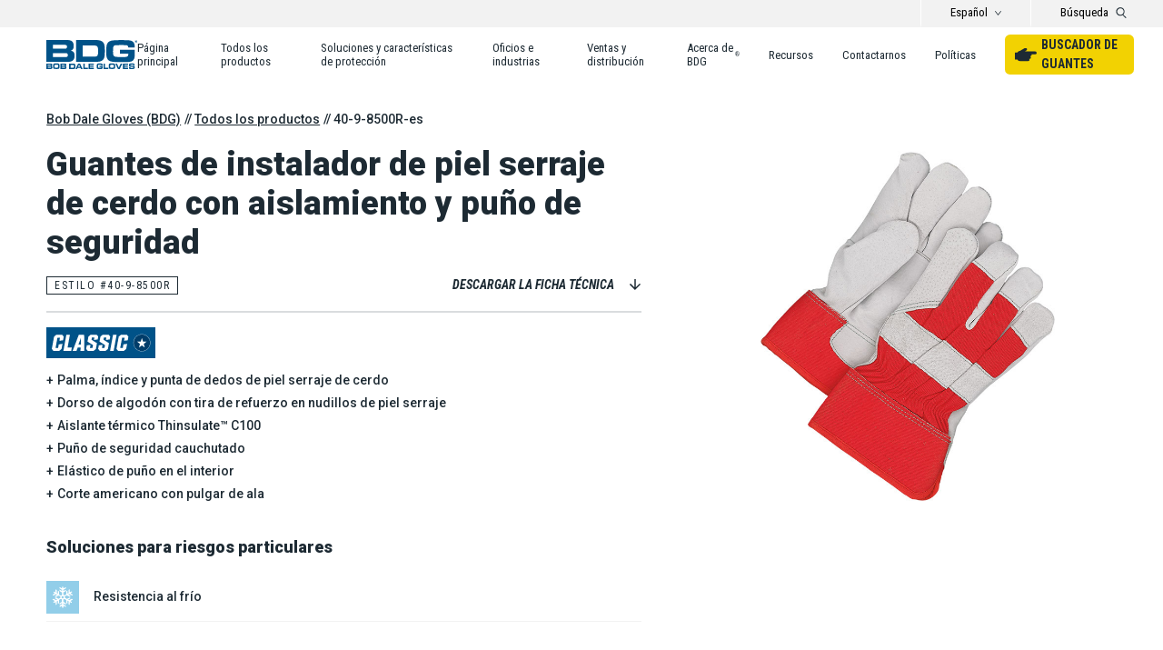

--- FILE ---
content_type: text/html; charset=UTF-8
request_url: https://www.bobdalegloves.com/es/product/40-9-8500r-es/
body_size: 17080
content:
<!DOCTYPE html>
<html lang="es-ES">
<head>
	<!-- Google Tag Manager -->
	<script>(function(w,d,s,l,i){w[l]=w[l]||[];w[l].push({'gtm.start':
	new Date().getTime(),event:'gtm.js'});var f=d.getElementsByTagName(s)[0],
	j=d.createElement(s),dl=l!='dataLayer'?'&l='+l:'';j.async=true;j.src=
	'https://www.googletagmanager.com/gtm.js?id='+i+dl;f.parentNode.insertBefore(j,f);
	})(window,document,'script','dataLayer','GTM-PNVR2WC');</script>
	<!-- End Google Tag Manager -->
	<meta charset="UTF-8">
	<meta name="viewport" content="width=device-width, initial-scale=1">
	<link rel="profile" href="http://gmpg.org/xfn/11">
	<link rel="pingback" href="https://www.bobdalegloves.com/xmlrpc.php">
	<!-- Favicons -->
	<link rel="apple-touch-icon" sizes="180x180" href="/apple-touch-icon.png">
	<link rel="icon" type="image/png" sizes="32x32" href="/favicon-32x32.png">
	<link rel="icon" type="image/png" sizes="16x16" href="/favicon-16x16.png">
	<link rel="manifest" href="/site.webmanifest">
	<link rel="mask-icon" href="/safari-pinned-tab.svg" color="#005288">
	<meta name="msapplication-TileColor" content="#ffffff">
	<meta name="theme-color" content="#ffffff">
		<link rel="preconnect" href="https://fonts.gstatic.com" crossorigin />
	<link rel="preload" as="style" href="https://fonts.googleapis.com/css2?family=Roboto+Condensed:ital,wght@0,400;0,700;1,400;1,700&family=Roboto:wght@300;500;700;900&display=swap" />
	<link rel="stylesheet" href="https://fonts.googleapis.com/css2?family=Roboto+Condensed:ital,wght@0,400;0,700;1,400;1,700&family=Roboto:wght@300;500;700;900&display=swap" media="print" onload="this.media='all'" />
	<noscript><link rel="stylesheet" href="https://fonts.googleapis.com/css2?family=Roboto+Condensed:ital,wght@0,400;0,700;1,400;1,700&family=Roboto:wght@300;500;700;900&display=swap" /></noscript>
	<meta name='robots' content='index, follow, max-image-preview:large, max-snippet:-1, max-video-preview:-1' />

	<!-- This site is optimized with the Yoast SEO plugin v26.6 - https://yoast.com/wordpress/plugins/seo/ -->
	<title>40-9-8500R-es - Bob Dale Gloves (BDG)</title>
	<link rel="canonical" href="https://www.bobdalegloves.com/es/product/40-9-8500r-es/" />
	<meta property="og:locale" content="es_ES" />
	<meta property="og:type" content="article" />
	<meta property="og:title" content="40-9-8500R-es - Bob Dale Gloves (BDG)" />
	<meta property="og:url" content="https://www.bobdalegloves.com/es/product/40-9-8500r-es/" />
	<meta property="og:site_name" content="Bob Dale Gloves (BDG)" />
	<meta property="article:publisher" content="https://www.facebook.com/bobdalegloves/" />
	<meta property="article:modified_time" content="2021-02-05T03:01:28+00:00" />
	<meta name="twitter:card" content="summary_large_image" />
	<meta name="twitter:site" content="@bobdalegloves" />
	<script type="application/ld+json" class="yoast-schema-graph">{"@context":"https://schema.org","@graph":[{"@type":"WebPage","@id":"https://www.bobdalegloves.com/es/product/40-9-8500r-es/","url":"https://www.bobdalegloves.com/es/product/40-9-8500r-es/","name":"40-9-8500R-es - Bob Dale Gloves (BDG)","isPartOf":{"@id":"https://www.bobdalegloves.com/es/#website"},"datePublished":"2000-01-01T07:00:00+00:00","dateModified":"2021-02-05T03:01:28+00:00","breadcrumb":{"@id":"https://www.bobdalegloves.com/es/product/40-9-8500r-es/#breadcrumb"},"inLanguage":"es","potentialAction":[{"@type":"ReadAction","target":["https://www.bobdalegloves.com/es/product/40-9-8500r-es/"]}]},{"@type":"BreadcrumbList","@id":"https://www.bobdalegloves.com/es/product/40-9-8500r-es/#breadcrumb","itemListElement":[{"@type":"ListItem","position":1,"name":"Home","item":"https://www.bobdalegloves.com/es/"},{"@type":"ListItem","position":2,"name":"40-9-8500R-es"}]},{"@type":"WebSite","@id":"https://www.bobdalegloves.com/es/#website","url":"https://www.bobdalegloves.com/es/","name":"Bob Dale Gloves (BDG)","description":"","publisher":{"@id":"https://www.bobdalegloves.com/es/#organization"},"potentialAction":[{"@type":"SearchAction","target":{"@type":"EntryPoint","urlTemplate":"https://www.bobdalegloves.com/es/?s={search_term_string}"},"query-input":{"@type":"PropertyValueSpecification","valueRequired":true,"valueName":"search_term_string"}}],"inLanguage":"es"},{"@type":"Organization","@id":"https://www.bobdalegloves.com/es/#organization","name":"Bob Dale Gloves (BDG)","url":"https://www.bobdalegloves.com/es/","logo":{"@type":"ImageObject","inLanguage":"es","@id":"https://www.bobdalegloves.com/es/#/schema/logo/image/","url":"https://www.bobdalegloves.com/wp-content/uploads/2020/12/Bob-Dale-Gloves-BDG-Schema-logo.png","contentUrl":"https://www.bobdalegloves.com/wp-content/uploads/2020/12/Bob-Dale-Gloves-BDG-Schema-logo.png","width":320,"height":180,"caption":"Bob Dale Gloves (BDG)"},"image":{"@id":"https://www.bobdalegloves.com/es/#/schema/logo/image/"},"sameAs":["https://www.facebook.com/bobdalegloves/","https://x.com/bobdalegloves","https://www.instagram.com/bobdalegloves.bdg/","https://www.linkedin.com/company/bob-dale-gloves-&amp;-imports/","https://www.youtube.com/channel/UC0wl1sMhm3MK9dCiO5UogTA"]}]}</script>
	<!-- / Yoast SEO plugin. -->


<link href='//hb.wpmucdn.com' rel='preconnect' />
<link rel="alternate" title="oEmbed (JSON)" type="application/json+oembed" href="https://www.bobdalegloves.com/es/wp-json/oembed/1.0/embed?url=https%3A%2F%2Fwww.bobdalegloves.com%2Fes%2Fproduct%2F40-9-8500r-es%2F" />
<link rel="alternate" title="oEmbed (XML)" type="text/xml+oembed" href="https://www.bobdalegloves.com/es/wp-json/oembed/1.0/embed?url=https%3A%2F%2Fwww.bobdalegloves.com%2Fes%2Fproduct%2F40-9-8500r-es%2F&#038;format=xml" />
<style id='wp-img-auto-sizes-contain-inline-css' type='text/css'>
img:is([sizes=auto i],[sizes^="auto," i]){contain-intrinsic-size:3000px 1500px}
/*# sourceURL=wp-img-auto-sizes-contain-inline-css */
</style>
<link rel='stylesheet' id='wp-block-library-css' href='https://www.bobdalegloves.com/wp-includes/css/dist/block-library/style.min.css?ver=6.9' type='text/css' media='all' />
<style id='global-styles-inline-css' type='text/css'>
:root{--wp--preset--aspect-ratio--square: 1;--wp--preset--aspect-ratio--4-3: 4/3;--wp--preset--aspect-ratio--3-4: 3/4;--wp--preset--aspect-ratio--3-2: 3/2;--wp--preset--aspect-ratio--2-3: 2/3;--wp--preset--aspect-ratio--16-9: 16/9;--wp--preset--aspect-ratio--9-16: 9/16;--wp--preset--color--black: #000000;--wp--preset--color--cyan-bluish-gray: #abb8c3;--wp--preset--color--white: #ffffff;--wp--preset--color--pale-pink: #f78da7;--wp--preset--color--vivid-red: #cf2e2e;--wp--preset--color--luminous-vivid-orange: #ff6900;--wp--preset--color--luminous-vivid-amber: #fcb900;--wp--preset--color--light-green-cyan: #7bdcb5;--wp--preset--color--vivid-green-cyan: #00d084;--wp--preset--color--pale-cyan-blue: #8ed1fc;--wp--preset--color--vivid-cyan-blue: #0693e3;--wp--preset--color--vivid-purple: #9b51e0;--wp--preset--gradient--vivid-cyan-blue-to-vivid-purple: linear-gradient(135deg,rgb(6,147,227) 0%,rgb(155,81,224) 100%);--wp--preset--gradient--light-green-cyan-to-vivid-green-cyan: linear-gradient(135deg,rgb(122,220,180) 0%,rgb(0,208,130) 100%);--wp--preset--gradient--luminous-vivid-amber-to-luminous-vivid-orange: linear-gradient(135deg,rgb(252,185,0) 0%,rgb(255,105,0) 100%);--wp--preset--gradient--luminous-vivid-orange-to-vivid-red: linear-gradient(135deg,rgb(255,105,0) 0%,rgb(207,46,46) 100%);--wp--preset--gradient--very-light-gray-to-cyan-bluish-gray: linear-gradient(135deg,rgb(238,238,238) 0%,rgb(169,184,195) 100%);--wp--preset--gradient--cool-to-warm-spectrum: linear-gradient(135deg,rgb(74,234,220) 0%,rgb(151,120,209) 20%,rgb(207,42,186) 40%,rgb(238,44,130) 60%,rgb(251,105,98) 80%,rgb(254,248,76) 100%);--wp--preset--gradient--blush-light-purple: linear-gradient(135deg,rgb(255,206,236) 0%,rgb(152,150,240) 100%);--wp--preset--gradient--blush-bordeaux: linear-gradient(135deg,rgb(254,205,165) 0%,rgb(254,45,45) 50%,rgb(107,0,62) 100%);--wp--preset--gradient--luminous-dusk: linear-gradient(135deg,rgb(255,203,112) 0%,rgb(199,81,192) 50%,rgb(65,88,208) 100%);--wp--preset--gradient--pale-ocean: linear-gradient(135deg,rgb(255,245,203) 0%,rgb(182,227,212) 50%,rgb(51,167,181) 100%);--wp--preset--gradient--electric-grass: linear-gradient(135deg,rgb(202,248,128) 0%,rgb(113,206,126) 100%);--wp--preset--gradient--midnight: linear-gradient(135deg,rgb(2,3,129) 0%,rgb(40,116,252) 100%);--wp--preset--font-size--small: 13px;--wp--preset--font-size--medium: 20px;--wp--preset--font-size--large: 36px;--wp--preset--font-size--x-large: 42px;--wp--preset--spacing--20: 0.44rem;--wp--preset--spacing--30: 0.67rem;--wp--preset--spacing--40: 1rem;--wp--preset--spacing--50: 1.5rem;--wp--preset--spacing--60: 2.25rem;--wp--preset--spacing--70: 3.38rem;--wp--preset--spacing--80: 5.06rem;--wp--preset--shadow--natural: 6px 6px 9px rgba(0, 0, 0, 0.2);--wp--preset--shadow--deep: 12px 12px 50px rgba(0, 0, 0, 0.4);--wp--preset--shadow--sharp: 6px 6px 0px rgba(0, 0, 0, 0.2);--wp--preset--shadow--outlined: 6px 6px 0px -3px rgb(255, 255, 255), 6px 6px rgb(0, 0, 0);--wp--preset--shadow--crisp: 6px 6px 0px rgb(0, 0, 0);}:where(.is-layout-flex){gap: 0.5em;}:where(.is-layout-grid){gap: 0.5em;}body .is-layout-flex{display: flex;}.is-layout-flex{flex-wrap: wrap;align-items: center;}.is-layout-flex > :is(*, div){margin: 0;}body .is-layout-grid{display: grid;}.is-layout-grid > :is(*, div){margin: 0;}:where(.wp-block-columns.is-layout-flex){gap: 2em;}:where(.wp-block-columns.is-layout-grid){gap: 2em;}:where(.wp-block-post-template.is-layout-flex){gap: 1.25em;}:where(.wp-block-post-template.is-layout-grid){gap: 1.25em;}.has-black-color{color: var(--wp--preset--color--black) !important;}.has-cyan-bluish-gray-color{color: var(--wp--preset--color--cyan-bluish-gray) !important;}.has-white-color{color: var(--wp--preset--color--white) !important;}.has-pale-pink-color{color: var(--wp--preset--color--pale-pink) !important;}.has-vivid-red-color{color: var(--wp--preset--color--vivid-red) !important;}.has-luminous-vivid-orange-color{color: var(--wp--preset--color--luminous-vivid-orange) !important;}.has-luminous-vivid-amber-color{color: var(--wp--preset--color--luminous-vivid-amber) !important;}.has-light-green-cyan-color{color: var(--wp--preset--color--light-green-cyan) !important;}.has-vivid-green-cyan-color{color: var(--wp--preset--color--vivid-green-cyan) !important;}.has-pale-cyan-blue-color{color: var(--wp--preset--color--pale-cyan-blue) !important;}.has-vivid-cyan-blue-color{color: var(--wp--preset--color--vivid-cyan-blue) !important;}.has-vivid-purple-color{color: var(--wp--preset--color--vivid-purple) !important;}.has-black-background-color{background-color: var(--wp--preset--color--black) !important;}.has-cyan-bluish-gray-background-color{background-color: var(--wp--preset--color--cyan-bluish-gray) !important;}.has-white-background-color{background-color: var(--wp--preset--color--white) !important;}.has-pale-pink-background-color{background-color: var(--wp--preset--color--pale-pink) !important;}.has-vivid-red-background-color{background-color: var(--wp--preset--color--vivid-red) !important;}.has-luminous-vivid-orange-background-color{background-color: var(--wp--preset--color--luminous-vivid-orange) !important;}.has-luminous-vivid-amber-background-color{background-color: var(--wp--preset--color--luminous-vivid-amber) !important;}.has-light-green-cyan-background-color{background-color: var(--wp--preset--color--light-green-cyan) !important;}.has-vivid-green-cyan-background-color{background-color: var(--wp--preset--color--vivid-green-cyan) !important;}.has-pale-cyan-blue-background-color{background-color: var(--wp--preset--color--pale-cyan-blue) !important;}.has-vivid-cyan-blue-background-color{background-color: var(--wp--preset--color--vivid-cyan-blue) !important;}.has-vivid-purple-background-color{background-color: var(--wp--preset--color--vivid-purple) !important;}.has-black-border-color{border-color: var(--wp--preset--color--black) !important;}.has-cyan-bluish-gray-border-color{border-color: var(--wp--preset--color--cyan-bluish-gray) !important;}.has-white-border-color{border-color: var(--wp--preset--color--white) !important;}.has-pale-pink-border-color{border-color: var(--wp--preset--color--pale-pink) !important;}.has-vivid-red-border-color{border-color: var(--wp--preset--color--vivid-red) !important;}.has-luminous-vivid-orange-border-color{border-color: var(--wp--preset--color--luminous-vivid-orange) !important;}.has-luminous-vivid-amber-border-color{border-color: var(--wp--preset--color--luminous-vivid-amber) !important;}.has-light-green-cyan-border-color{border-color: var(--wp--preset--color--light-green-cyan) !important;}.has-vivid-green-cyan-border-color{border-color: var(--wp--preset--color--vivid-green-cyan) !important;}.has-pale-cyan-blue-border-color{border-color: var(--wp--preset--color--pale-cyan-blue) !important;}.has-vivid-cyan-blue-border-color{border-color: var(--wp--preset--color--vivid-cyan-blue) !important;}.has-vivid-purple-border-color{border-color: var(--wp--preset--color--vivid-purple) !important;}.has-vivid-cyan-blue-to-vivid-purple-gradient-background{background: var(--wp--preset--gradient--vivid-cyan-blue-to-vivid-purple) !important;}.has-light-green-cyan-to-vivid-green-cyan-gradient-background{background: var(--wp--preset--gradient--light-green-cyan-to-vivid-green-cyan) !important;}.has-luminous-vivid-amber-to-luminous-vivid-orange-gradient-background{background: var(--wp--preset--gradient--luminous-vivid-amber-to-luminous-vivid-orange) !important;}.has-luminous-vivid-orange-to-vivid-red-gradient-background{background: var(--wp--preset--gradient--luminous-vivid-orange-to-vivid-red) !important;}.has-very-light-gray-to-cyan-bluish-gray-gradient-background{background: var(--wp--preset--gradient--very-light-gray-to-cyan-bluish-gray) !important;}.has-cool-to-warm-spectrum-gradient-background{background: var(--wp--preset--gradient--cool-to-warm-spectrum) !important;}.has-blush-light-purple-gradient-background{background: var(--wp--preset--gradient--blush-light-purple) !important;}.has-blush-bordeaux-gradient-background{background: var(--wp--preset--gradient--blush-bordeaux) !important;}.has-luminous-dusk-gradient-background{background: var(--wp--preset--gradient--luminous-dusk) !important;}.has-pale-ocean-gradient-background{background: var(--wp--preset--gradient--pale-ocean) !important;}.has-electric-grass-gradient-background{background: var(--wp--preset--gradient--electric-grass) !important;}.has-midnight-gradient-background{background: var(--wp--preset--gradient--midnight) !important;}.has-small-font-size{font-size: var(--wp--preset--font-size--small) !important;}.has-medium-font-size{font-size: var(--wp--preset--font-size--medium) !important;}.has-large-font-size{font-size: var(--wp--preset--font-size--large) !important;}.has-x-large-font-size{font-size: var(--wp--preset--font-size--x-large) !important;}
/*# sourceURL=global-styles-inline-css */
</style>

<style id='classic-theme-styles-inline-css' type='text/css'>
/*! This file is auto-generated */
.wp-block-button__link{color:#fff;background-color:#32373c;border-radius:9999px;box-shadow:none;text-decoration:none;padding:calc(.667em + 2px) calc(1.333em + 2px);font-size:1.125em}.wp-block-file__button{background:#32373c;color:#fff;text-decoration:none}
/*# sourceURL=/wp-includes/css/classic-themes.min.css */
</style>
<link rel='stylesheet' id='bobdalegloves-style-css' href='https://www.bobdalegloves.com/wp-content/themes/bobdalegloves/style.css?ver=202503181637' type='text/css' media='all' />
<link rel='stylesheet' id='bobdalegloves-style-print-css' href='https://www.bobdalegloves.com/wp-content/themes/bobdalegloves/datasheet.css?ver=202503181642' type='text/css' media='print' />
<script type="text/javascript" src="https://www.bobdalegloves.com/wp-includes/js/jquery/jquery.min.js?ver=3.7.1" id="jquery-core-js"></script>
<script type="text/javascript" src="https://www.bobdalegloves.com/wp-includes/js/jquery/jquery-migrate.min.js?ver=3.4.1" id="jquery-migrate-js"></script>
<script type="text/javascript" src="//code.createjs.com/easeljs-0.6.0.min.js?ver=6.9" id="createJs-js"></script>
<script type="text/javascript" src="https://www.bobdalegloves.com/wp-content/themes/bobdalegloves/js/360viewer.js?ver=6.9" id="360viewer-js"></script>
<link rel="https://api.w.org/" href="https://www.bobdalegloves.com/es/wp-json/" /><link rel="alternate" title="JSON" type="application/json" href="https://www.bobdalegloves.com/es/wp-json/wp/v2/product/3412" /><link rel='shortlink' href='https://www.bobdalegloves.com/es/?p=3412' />
<meta name="generator" content="WPML ver:4.8.6 stt:1,4,2;" />
<!-- BDG site-wide custom css --><style>/* Add site-wide custom CSS here */</style></head>
<body class="wp-singular product-template-default single single-product postid-3412 wp-theme-bobdalegloves product-40-9-8500r-es">
<!-- Google Tag Manager (noscript) -->
<noscript><iframe src="https://www.googletagmanager.com/ns.html?id=GTM-PNVR2WC"
height="0" width="0" style="display:none;visibility:hidden"></iframe></noscript>
<!-- End Google Tag Manager (noscript) -->
<div id="site-wrapper">
	<header id="header">
	<div id="header-top" class="show-for-large-up"><div class="header-lang"><div class="lang-switcher"><button class="toggle-text toggle" aria-expanded="false">Español</button><div class="toggled"><a href="https://www.bobdalegloves.com/fr/product/40-9-8500r-fr/">Francés / Français</a><a href="https://www.bobdalegloves.com/product/40-9-8500r/">Inglés / English</a></div></div></div><button class="header-search-toggle toggle" aria-expanded="false"><span class="label show-for-large-up">Búsqueda</span><span class="icon"><svg enable-background="new 0 0 10.9 11.7" viewBox="0 0 10.9 11.7" xmlns="http://www.w3.org/2000/svg"><circle cx="4.6" cy="4.6" fill="none" r="3.5"/><path d="m10.6 10.7-2.9-2.8s0 0-.1 0c.9-.8 1.4-2 1.4-3.3 0-2.5-2-4.5-4.5-4.5s-4.5 2-4.5 4.5 2 4.5 4.5 4.5c.9 0 1.6-.3 2.3-.7.2.1.2.2.2.2l2.9 2.9c.1.1.2.1.4.1s.3 0 .4-.1c.1-.2.1-.6-.1-.8zm-6-2.6c-1.9 0-3.5-1.6-3.5-3.5s1.6-3.5 3.5-3.5 3.5 1.6 3.5 3.5-1.6 3.5-3.5 3.5z"/></svg><svg enable-background="new 0 0 14.1 14.1" viewBox="0 0 14.1 14.1" xmlns="http://www.w3.org/2000/svg"><path d="m14.1 1.4-1.4-1.4-5.6 5.7-5.7-5.7-1.4 1.4 5.7 5.7-5.7 5.6 1.4 1.4 5.7-5.6 5.6 5.6 1.4-1.4-5.6-5.6z" fill="#005288"/></svg></span></button><div class="header-search search toggled"><form role="search" method="get" id="searchform" class="searchform" action="https://www.bobdalegloves.com/es/">
				<div>
					<label class="screen-reader-text" for="s">Buscar:</label>
					<input type="text" value="" name="s" id="s" />
					<input type="submit" id="searchsubmit" value="Buscar" />
				</div>
			</form></div></div>
	<div id="header-bottom"><figure class="logo"><a href="https://www.bobdalegloves.com/es/"><svg enable-background="new 0 0 175.6 56.3" viewBox="0 0 175.6 56.3" xmlns="http://www.w3.org/2000/svg" xmlns:xlink="http://www.w3.org/1999/xlink"><g fill="#ffffff"><clipPath id="a"><path d="m-4.6 0h180.2v56.3h-180.2z"/></clipPath><path d="m-3.6 35.7v-42.3" fill="#005288"/><path d="m-3.6 49.5v-10.6m2.7 2.4v1.8m0 2.1v1.9" fill="#005288"/><g clip-path="url(#a)"><path d="m173.2.4c-1.3 0-2.4 1.1-2.4 2.5s1.1 2.4 2.5 2.4c1.3 0 2.4-1.1 2.4-2.4-.1-1.4-1.2-2.5-2.5-2.5zm0 4.3c-1.1.1-2-.8-2-1.8-.1-1.1.8-2 1.8-2 1.1-.1 2 .8 2 1.8v.1c0 1.1-.8 1.9-1.8 1.9z" fill="#005288"/></g><g fill="#005288" transform="translate(4.646)"><path d="m169.1 2.9c.3-.1.5-.3.5-.6 0-.2-.1-.4-.2-.5-.2-.2-.5-.2-.8-.2s-.6 0-.9.1v2.4h.6v-1h.3c.3 0 .5.1.5.4 0 .2.1.4.2.6h.6c-.1-.2-.1-.4-.2-.6-.3-.3-.4-.5-.6-.6m-.7-.2h-.3v-.7h.3c.4 0 .5.1.5.4.1.2-.2.3-.5.3"/><path d="m-4.6 0h38.2c4.9 0 7.5.4 9.8 1.5 3.4 1.8 4.8 4.6 4.8 10 0 5.5-1.9 8.4-5.9 9.1 5.7 1.1 7.6 3.6 7.6 9.7 0 5.3-1.5 8.7-4.9 10.5-2 1-4.8 1.5-9.6 1.5h-40zm34.2 16.9c2.5 0 3.4-.1 4.2-.5 1.7-1.2 2.2-3.6 1-5.4-.4-.6-.9-1-1.5-1.3-1.3-.3-2.6-.4-3.9-.3h-21.5v7.5zm1.4 16.1c2.6 0 3.1-.1 3.9-.3 1.3-.4 2-1.7 2-3.5s-.8-3.1-2.2-3.6c-.8-.3-1.3-.3-4.1-.3h-22.7v7.7z"/><path d="m52.9 0h35.5c8.9 0 13.1 1 16.1 3.9 2.3 2.3 3.3 4.9 3.7 10.3.1 2 .3 4.9.3 6.9 0 3.5-.2 7.1-.6 10.6-.5 4.9-4.1 8.9-8.9 9.9-2.9.5-5.9.8-8.8.6h-37.3zm33.4 32.3c3.5 0 3.7 0 5.3-.5 3.1-1 3.9-3.2 3.9-10.5 0-8.9-1.5-10.7-8.9-10.7h-20.8v21.7z"/><path d="m153.7 14.5c0-3.3-1.5-4.5-5.3-4.6h-3.2l-4.6-.1-4.7.1c-6.2 0-6.2 0-7.7.4-2.3.6-3.4 1.8-3.7 4.4-.2 2.5-.3 5.1-.3 7.6 0 5.6.6 7.9 2.3 9.1 1.5.9 3.2 1.3 6.6 1.4 1.4.1 1.4.1 9.3.1 8.4.1 10-.4 11.1-3.1.2-.8.2-1.5.2-2.3v-1h-16.3v-7.8h28.9v5.8c0 6.9-.3 9.3-1.1 11.6-1.5 3.9-4.4 5.8-9.8 6.3-1.3.1-5.2.2-17.7.2-9.7 0-13.5-.2-16.1-.8-4.6-1-7.4-2.9-8.8-6.4-1.3-2.8-1.6-5.8-1.6-13.5 0-8.9.5-12.5 2.2-15.4 1.9-3.3 4.9-4.9 10.3-5.7 5.4-.5 10.7-.7 16.1-.6 11.5 0 15.2.2 17.9.8 6.5 1.6 8.6 4.9 8.6 13.6z"/><path d="m3.9 45.6c.7-.1 1.5.2 2.1.6.5.6.8 1.4.7 2.1 0 .4 0 .8-.1 1.1 0 .3-.2.5-.4.7-.1.2-.3.3-.5.4-.1.1-.4.1-.6.2.6.1 1.1.3 1.5.7.3.5.5 1.1.4 1.7.1.9-.2 1.7-.7 2.4-.7.5-1.5.7-2.3.6h-8.7v-10.5zm0 3.2c0-.3-.1-.5-.3-.7-.2-.1-.5-.2-.8-.2h-4.8v1.8h4.7c.3 0 .6 0 .8-.2.3-.1.4-.3.4-.7m.4 3.9c0-.2-.1-.5-.2-.7-.3-.2-.6-.3-.9-.2h-5v1.9h5c.3 0 .6 0 .8-.1.2 0 .3-.3.3-.9"/><path d="m14.5 45.4h2.2c1.2-.1 2.4.2 3.3.9.6.6.9 1.9.9 3.8v.5c0 2.2-.2 3.7-.7 4.4s-1.7 1.1-3.6 1.1h-2.1-.9l-1.9-.1c-.9.1-1.8-.2-2.4-.8-.6-.7-.9-1.7-.9-2.7v-2c0-2.2.2-3.6.7-4.2s1.6-1 3.3-1zm-1.5 8.2h1.5 1.4c.6 0 1.1-.1 1.7-.3.3-.2.5-.7.5-1.5v-1.4c0-.4 0-.8-.1-1.3 0-.3-.1-.5-.3-.8-.2-.2-.4-.3-.7-.3-.3-.1-.6-.1-1-.1h-2.7c-.5 0-1 .1-1.4.2-.3.2-.6.6-.6.9-.1.5-.1.9-.1 1.2v.7c-.1.7 0 1.3.3 2 .3.6.8.7 1.5.7"/><path d="m31.1 45.6c.7-.1 1.5.2 2.1.6.5.6.8 1.4.7 2.1 0 .4 0 .8-.1 1.1 0 .3-.2.5-.4.7-.1.2-.3.3-.5.4-.1.1-.4.1-.6.2.6.1 1.1.3 1.5.7.3.5.5 1.1.4 1.7.1.9-.2 1.7-.7 2.4-.7.5-1.5.7-2.3.6h-8.7v-10.5zm0 3.2c0-.3-.1-.5-.3-.7-.2-.1-.5-.2-.8-.2h-4.8v1.8h4.8c.3 0 .6 0 .8-.2.2-.1.3-.3.3-.7m.4 3.9c0-.2-.1-.5-.2-.7-.3-.2-.6-.3-.9-.2h-5v1.9h5c.3 0 .6 0 .8-.1.2 0 .3-.3.3-.9"/><path d="m47.4 45.6c1.6 0 2.7.3 3.3 1s.8 1.9.8 3.8v1.2 1.1c0 .2-.1.6-.2 1.2s-.4 1.2-.9 1.6c-.6.5-1.3.7-2 .7h-9v-10.6zm1.4 5.3c.1-.8 0-1.5-.3-2.2-.2-.4-.7-.5-1.6-.5h-4.7v5.4h4.6c.8 0 1.4-.2 1.6-.6.3-.7.4-1.4.4-2.1"/><path d="m54.8 56.2h-3l5-10.6h3.7l4.9 10.6h-3l-.9-1.9h-5.9zm1.9-4.2h3.9l-2-4.5z"/><path d="m75.7 53.5v2.7h-9v-10.6h2.7v8z"/><path d="m87.1 45.6v2.4h-7.3v1.8h6.8v2.1h-6.8v1.9h7.3v2.4h-10v-10.6z"/><path d="m104.2 50.2v2.2c.1 1-.1 2-.6 2.9-.5.7-1.4 1.1-2.2.9h-1.4-1.6-1.4c-.8 0-1.7-.1-2.5-.2-.6-.2-1.1-.6-1.4-1.1-.4-.8-.6-1.7-.5-2.6v-1.3c-.1-1.5.1-2.9.6-4.3.4-.8 1.5-1.2 3.1-1.2h2.1.8 1.8c.9-.1 1.8.2 2.6.7.6.8.9 1.8.8 2.8v.2h-2.7c0-.2 0-.4-.1-.7-.1-.2-.2-.3-.4-.4s-.3-.1-.5-.1-.4 0-.7 0h-3.2c-.6 0-1.1.2-1.2.6-.2.6-.3 1.2-.3 1.9v1c0 .6.1 1.1.3 1.6.1.3.4.5.7.6.3 0 .6.1.7.1h.6 2.4c.4 0 .8-.1 1.1-.3s.4-.6.4-1v-.3h-3.5v-2z"/><path d="m115 53.5v2.7h-9v-10.6h2.7v8z"/><path d="m122 45.4h2.2c1.2-.1 2.4.2 3.3.9.6.6.9 1.9.9 3.8v.5c0 2.2-.2 3.7-.7 4.4s-1.7 1.1-3.6 1.1h-2.1-.9l-1.9-.1c-.9.1-1.8-.2-2.4-.8-.6-.7-.9-1.7-.9-2.7v-2c0-2.2.2-3.6.7-4.2s1.6-1 3.3-1zm-1.4 8.2h1.5 1.4c.6 0 1.1-.1 1.7-.3.3-.2.5-.7.5-1.5v-1.4c0-.4 0-.8-.1-1.3 0-.3-.1-.5-.3-.8-.2-.2-.4-.3-.7-.3-.3-.1-.6-.1-1-.1h-2.7c-.5 0-1 .1-1.4.2-.3.2-.6.6-.6.9 0 .5-.1.9-.1 1.2v.7c-.1.7 0 1.3.3 2 .2.6.7.7 1.5.7"/><path d="m133.7 56.2-4.8-10.6h3l3.5 8 3.7-8h3.1l-5 10.6z"/><path d="m153.5 45.6v2.4h-7.3v1.8h6.8v2.1h-6.8v1.9h7.3v2.4h-10.1v-10.6z"/><path d="m157.8 53c0 .4.1.7.4.8s.7.2 1 .2h1.3l1.8-.1c.3 0 .7 0 1-.2.2-.2.3-.4.2-.7 0-.3-.1-.5-.3-.7-.3-.2-.7-.3-1-.3h-.4l-4.5-.1c-.7.1-1.4-.2-1.8-.8-.4-.7-.6-1.5-.5-2.3 0-.7.1-1.4.3-2.1.2-.5.7-.9 1.2-1 .7-.2 1.5-.3 2.3-.3h1.9 1.9c.6 0 1.2.1 1.9.2.4.1.8.4 1 .8.2.3.3.7.4 1 .1.4.1.8.1 1.3h-2.7c0-.3-.1-.6-.3-.8s-.5-.2-.8-.2h-1.3l-2.1.1c-.2 0-.5.1-.7.2s-.3.4-.3.6c0 .3.1.6.3.8.3.1.6.2.9.2h.3 1.8 1.8c.9-.1 1.8.2 2.5.6.6.7.9 1.7.8 2.6.1.9-.2 1.8-.7 2.6-.7.5-1.5.8-2.3.7l-3.5.1h-1.8c-.8.1-1.5-.1-2.2-.6-.5-.6-.8-1.4-.7-2.2v-.6h2.7z"/></g></g></svg></a></figure><button class="header-search-toggle toggle" aria-expanded="false"><span class="label show-for-large-up">Búsqueda</span><span class="icon"><svg enable-background="new 0 0 10.9 11.7" viewBox="0 0 10.9 11.7" xmlns="http://www.w3.org/2000/svg"><circle cx="4.6" cy="4.6" fill="none" r="3.5"/><path d="m10.6 10.7-2.9-2.8s0 0-.1 0c.9-.8 1.4-2 1.4-3.3 0-2.5-2-4.5-4.5-4.5s-4.5 2-4.5 4.5 2 4.5 4.5 4.5c.9 0 1.6-.3 2.3-.7.2.1.2.2.2.2l2.9 2.9c.1.1.2.1.4.1s.3 0 .4-.1c.1-.2.1-.6-.1-.8zm-6-2.6c-1.9 0-3.5-1.6-3.5-3.5s1.6-3.5 3.5-3.5 3.5 1.6 3.5 3.5-1.6 3.5-3.5 3.5z"/></svg><svg enable-background="new 0 0 14.1 14.1" viewBox="0 0 14.1 14.1" xmlns="http://www.w3.org/2000/svg"><path d="m14.1 1.4-1.4-1.4-5.6 5.7-5.7-5.7-1.4 1.4 5.7 5.7-5.7 5.6 1.4 1.4 5.7-5.6 5.6 5.6 1.4-1.4-5.6-5.6z" fill="#005288"/></svg></span></button><div class="header-search search toggled"><form role="search" method="get" id="searchform" class="searchform" action="https://www.bobdalegloves.com/es/">
				<div>
					<label class="screen-reader-text" for="s">Buscar:</label>
					<input type="text" value="" name="s" id="s" />
					<input type="submit" id="searchsubmit" value="Buscar" />
				</div>
			</form></div><button class="header-nav-toggle toggle hide-for-large-up" aria-expanded="false"><span class="icon"><svg enable-background="new 0 0 20 14.5" viewBox="0 0 20 14.5" xmlns="http://www.w3.org/2000/svg" fill="#005288"><path d="m19 14.5h-18c-.6 0-1-.4-1-1s.4-1 1-1h18c.6 0 1 .4 1 1s-.4 1-1 1z"/><path d="m19 8.3h-18c-.6 0-1-.4-1-1s.4-1 1-1h18c.6 0 1 .4 1 1s-.4 1-1 1z"/><path d="m19 2h-18c-.6 0-1-.4-1-1s.4-1 1-1h18c.6 0 1 .4 1 1s-.4 1-1 1z"/></svg></span></button>
<div id="header-nav-wrap" class="toggled"><div id="header-nav">
	<nav>
		<header class="hide-for-large-up"><figure class="logo"><a href="https://www.bobdalegloves.com/es/"><svg enable-background="new 0 0 175.6 56.3" viewBox="0 0 175.6 56.3" xmlns="http://www.w3.org/2000/svg" xmlns:xlink="http://www.w3.org/1999/xlink"><g fill="#ffffff"><clipPath id="a"><path d="m-4.6 0h180.2v56.3h-180.2z"/></clipPath><path d="m-3.6 35.7v-42.3" fill="#005288"/><path d="m-3.6 49.5v-10.6m2.7 2.4v1.8m0 2.1v1.9" fill="#005288"/><g clip-path="url(#a)"><path d="m173.2.4c-1.3 0-2.4 1.1-2.4 2.5s1.1 2.4 2.5 2.4c1.3 0 2.4-1.1 2.4-2.4-.1-1.4-1.2-2.5-2.5-2.5zm0 4.3c-1.1.1-2-.8-2-1.8-.1-1.1.8-2 1.8-2 1.1-.1 2 .8 2 1.8v.1c0 1.1-.8 1.9-1.8 1.9z" fill="#005288"/></g><g fill="#005288" transform="translate(4.646)"><path d="m169.1 2.9c.3-.1.5-.3.5-.6 0-.2-.1-.4-.2-.5-.2-.2-.5-.2-.8-.2s-.6 0-.9.1v2.4h.6v-1h.3c.3 0 .5.1.5.4 0 .2.1.4.2.6h.6c-.1-.2-.1-.4-.2-.6-.3-.3-.4-.5-.6-.6m-.7-.2h-.3v-.7h.3c.4 0 .5.1.5.4.1.2-.2.3-.5.3"/><path d="m-4.6 0h38.2c4.9 0 7.5.4 9.8 1.5 3.4 1.8 4.8 4.6 4.8 10 0 5.5-1.9 8.4-5.9 9.1 5.7 1.1 7.6 3.6 7.6 9.7 0 5.3-1.5 8.7-4.9 10.5-2 1-4.8 1.5-9.6 1.5h-40zm34.2 16.9c2.5 0 3.4-.1 4.2-.5 1.7-1.2 2.2-3.6 1-5.4-.4-.6-.9-1-1.5-1.3-1.3-.3-2.6-.4-3.9-.3h-21.5v7.5zm1.4 16.1c2.6 0 3.1-.1 3.9-.3 1.3-.4 2-1.7 2-3.5s-.8-3.1-2.2-3.6c-.8-.3-1.3-.3-4.1-.3h-22.7v7.7z"/><path d="m52.9 0h35.5c8.9 0 13.1 1 16.1 3.9 2.3 2.3 3.3 4.9 3.7 10.3.1 2 .3 4.9.3 6.9 0 3.5-.2 7.1-.6 10.6-.5 4.9-4.1 8.9-8.9 9.9-2.9.5-5.9.8-8.8.6h-37.3zm33.4 32.3c3.5 0 3.7 0 5.3-.5 3.1-1 3.9-3.2 3.9-10.5 0-8.9-1.5-10.7-8.9-10.7h-20.8v21.7z"/><path d="m153.7 14.5c0-3.3-1.5-4.5-5.3-4.6h-3.2l-4.6-.1-4.7.1c-6.2 0-6.2 0-7.7.4-2.3.6-3.4 1.8-3.7 4.4-.2 2.5-.3 5.1-.3 7.6 0 5.6.6 7.9 2.3 9.1 1.5.9 3.2 1.3 6.6 1.4 1.4.1 1.4.1 9.3.1 8.4.1 10-.4 11.1-3.1.2-.8.2-1.5.2-2.3v-1h-16.3v-7.8h28.9v5.8c0 6.9-.3 9.3-1.1 11.6-1.5 3.9-4.4 5.8-9.8 6.3-1.3.1-5.2.2-17.7.2-9.7 0-13.5-.2-16.1-.8-4.6-1-7.4-2.9-8.8-6.4-1.3-2.8-1.6-5.8-1.6-13.5 0-8.9.5-12.5 2.2-15.4 1.9-3.3 4.9-4.9 10.3-5.7 5.4-.5 10.7-.7 16.1-.6 11.5 0 15.2.2 17.9.8 6.5 1.6 8.6 4.9 8.6 13.6z"/><path d="m3.9 45.6c.7-.1 1.5.2 2.1.6.5.6.8 1.4.7 2.1 0 .4 0 .8-.1 1.1 0 .3-.2.5-.4.7-.1.2-.3.3-.5.4-.1.1-.4.1-.6.2.6.1 1.1.3 1.5.7.3.5.5 1.1.4 1.7.1.9-.2 1.7-.7 2.4-.7.5-1.5.7-2.3.6h-8.7v-10.5zm0 3.2c0-.3-.1-.5-.3-.7-.2-.1-.5-.2-.8-.2h-4.8v1.8h4.7c.3 0 .6 0 .8-.2.3-.1.4-.3.4-.7m.4 3.9c0-.2-.1-.5-.2-.7-.3-.2-.6-.3-.9-.2h-5v1.9h5c.3 0 .6 0 .8-.1.2 0 .3-.3.3-.9"/><path d="m14.5 45.4h2.2c1.2-.1 2.4.2 3.3.9.6.6.9 1.9.9 3.8v.5c0 2.2-.2 3.7-.7 4.4s-1.7 1.1-3.6 1.1h-2.1-.9l-1.9-.1c-.9.1-1.8-.2-2.4-.8-.6-.7-.9-1.7-.9-2.7v-2c0-2.2.2-3.6.7-4.2s1.6-1 3.3-1zm-1.5 8.2h1.5 1.4c.6 0 1.1-.1 1.7-.3.3-.2.5-.7.5-1.5v-1.4c0-.4 0-.8-.1-1.3 0-.3-.1-.5-.3-.8-.2-.2-.4-.3-.7-.3-.3-.1-.6-.1-1-.1h-2.7c-.5 0-1 .1-1.4.2-.3.2-.6.6-.6.9-.1.5-.1.9-.1 1.2v.7c-.1.7 0 1.3.3 2 .3.6.8.7 1.5.7"/><path d="m31.1 45.6c.7-.1 1.5.2 2.1.6.5.6.8 1.4.7 2.1 0 .4 0 .8-.1 1.1 0 .3-.2.5-.4.7-.1.2-.3.3-.5.4-.1.1-.4.1-.6.2.6.1 1.1.3 1.5.7.3.5.5 1.1.4 1.7.1.9-.2 1.7-.7 2.4-.7.5-1.5.7-2.3.6h-8.7v-10.5zm0 3.2c0-.3-.1-.5-.3-.7-.2-.1-.5-.2-.8-.2h-4.8v1.8h4.8c.3 0 .6 0 .8-.2.2-.1.3-.3.3-.7m.4 3.9c0-.2-.1-.5-.2-.7-.3-.2-.6-.3-.9-.2h-5v1.9h5c.3 0 .6 0 .8-.1.2 0 .3-.3.3-.9"/><path d="m47.4 45.6c1.6 0 2.7.3 3.3 1s.8 1.9.8 3.8v1.2 1.1c0 .2-.1.6-.2 1.2s-.4 1.2-.9 1.6c-.6.5-1.3.7-2 .7h-9v-10.6zm1.4 5.3c.1-.8 0-1.5-.3-2.2-.2-.4-.7-.5-1.6-.5h-4.7v5.4h4.6c.8 0 1.4-.2 1.6-.6.3-.7.4-1.4.4-2.1"/><path d="m54.8 56.2h-3l5-10.6h3.7l4.9 10.6h-3l-.9-1.9h-5.9zm1.9-4.2h3.9l-2-4.5z"/><path d="m75.7 53.5v2.7h-9v-10.6h2.7v8z"/><path d="m87.1 45.6v2.4h-7.3v1.8h6.8v2.1h-6.8v1.9h7.3v2.4h-10v-10.6z"/><path d="m104.2 50.2v2.2c.1 1-.1 2-.6 2.9-.5.7-1.4 1.1-2.2.9h-1.4-1.6-1.4c-.8 0-1.7-.1-2.5-.2-.6-.2-1.1-.6-1.4-1.1-.4-.8-.6-1.7-.5-2.6v-1.3c-.1-1.5.1-2.9.6-4.3.4-.8 1.5-1.2 3.1-1.2h2.1.8 1.8c.9-.1 1.8.2 2.6.7.6.8.9 1.8.8 2.8v.2h-2.7c0-.2 0-.4-.1-.7-.1-.2-.2-.3-.4-.4s-.3-.1-.5-.1-.4 0-.7 0h-3.2c-.6 0-1.1.2-1.2.6-.2.6-.3 1.2-.3 1.9v1c0 .6.1 1.1.3 1.6.1.3.4.5.7.6.3 0 .6.1.7.1h.6 2.4c.4 0 .8-.1 1.1-.3s.4-.6.4-1v-.3h-3.5v-2z"/><path d="m115 53.5v2.7h-9v-10.6h2.7v8z"/><path d="m122 45.4h2.2c1.2-.1 2.4.2 3.3.9.6.6.9 1.9.9 3.8v.5c0 2.2-.2 3.7-.7 4.4s-1.7 1.1-3.6 1.1h-2.1-.9l-1.9-.1c-.9.1-1.8-.2-2.4-.8-.6-.7-.9-1.7-.9-2.7v-2c0-2.2.2-3.6.7-4.2s1.6-1 3.3-1zm-1.4 8.2h1.5 1.4c.6 0 1.1-.1 1.7-.3.3-.2.5-.7.5-1.5v-1.4c0-.4 0-.8-.1-1.3 0-.3-.1-.5-.3-.8-.2-.2-.4-.3-.7-.3-.3-.1-.6-.1-1-.1h-2.7c-.5 0-1 .1-1.4.2-.3.2-.6.6-.6.9 0 .5-.1.9-.1 1.2v.7c-.1.7 0 1.3.3 2 .2.6.7.7 1.5.7"/><path d="m133.7 56.2-4.8-10.6h3l3.5 8 3.7-8h3.1l-5 10.6z"/><path d="m153.5 45.6v2.4h-7.3v1.8h6.8v2.1h-6.8v1.9h7.3v2.4h-10.1v-10.6z"/><path d="m157.8 53c0 .4.1.7.4.8s.7.2 1 .2h1.3l1.8-.1c.3 0 .7 0 1-.2.2-.2.3-.4.2-.7 0-.3-.1-.5-.3-.7-.3-.2-.7-.3-1-.3h-.4l-4.5-.1c-.7.1-1.4-.2-1.8-.8-.4-.7-.6-1.5-.5-2.3 0-.7.1-1.4.3-2.1.2-.5.7-.9 1.2-1 .7-.2 1.5-.3 2.3-.3h1.9 1.9c.6 0 1.2.1 1.9.2.4.1.8.4 1 .8.2.3.3.7.4 1 .1.4.1.8.1 1.3h-2.7c0-.3-.1-.6-.3-.8s-.5-.2-.8-.2h-1.3l-2.1.1c-.2 0-.5.1-.7.2s-.3.4-.3.6c0 .3.1.6.3.8.3.1.6.2.9.2h.3 1.8 1.8c.9-.1 1.8.2 2.5.6.6.7.9 1.7.8 2.6.1.9-.2 1.8-.7 2.6-.7.5-1.5.8-2.3.7l-3.5.1h-1.8c-.8.1-1.5-.1-2.2-.6-.5-.6-.8-1.4-.7-2.2v-.6h2.7z"/></g></g></svg></a></figure><button class="header-nav-toggle close"><span class="icon"><svg enable-background="new 0 0 14.1 14.1" viewBox="0 0 14.1 14.1" xmlns="http://www.w3.org/2000/svg"><path d="m14.1 1.4-1.4-1.4-5.6 5.7-5.7-5.7-1.4 1.4 5.7 5.7-5.7 5.6 1.4 1.4 5.7-5.6 5.6 5.6 1.4-1.4-5.6-5.6z" fill="#005288"/></svg></span></button></header><ul id="menu-main-es" class="menu"><li id="menu-item-7230" class="menu-item menu-item-type-post_type menu-item-object-page menu-item-home menu-item-7230"><a href="https://www.bobdalegloves.com/es/">Página principal</a></li>
<li id="menu-item-3112" class="highlight menu-item menu-item-type-post_type menu-item-object-page menu-item-3112"><a href="https://www.bobdalegloves.com/es/products/">Buscador de guantes</a></li>
<li id="menu-item-7239" class="menu-item menu-item-type-post_type menu-item-object-page menu-item-has-children menu-item-7239"><a href="https://www.bobdalegloves.com/es/products/">Todos los productos</a><button class="toggle" aria-expanded="false"><svg enable-background="new 0 0 9.4 6.8" viewBox="0 0 9.4 6.8" xmlns="http://www.w3.org/2000/svg"><path d="m4.7 6.8-4.7-6.2.8-.6 3.9 5.1 3.9-5.1.8.6z" fill="#1d2a33"/></svg></button></a>
<ul class="sub-menu">
	<li id="menu-item-4278" class="menu-item menu-item-type-post_type menu-item-object-page menu-item-4278"><a href="https://www.bobdalegloves.com/es/products/clearance/">Productos en liquidación</a></li>
	<li id="menu-item-7238" class="menu-item menu-item-type-custom menu-item-object-custom menu-item-7238"><a href="#">SIDE CONTENT</a><aside><h3>Encuentre la solución idónea para cada mano que trabaja</h3>
<p>Consulte nuestro extenso inventario para descubrir las soluciones de protección que necesita para cada situación, ya se trate de guantes o de EPI.</p>
<p><a class="button-primary button" href="https://www.bobdalegloves.com/es/products/">Buscador de guantes</a></p>
</aside></a></li>
</ul>
</li>
<li id="menu-item-3113" class="menu-item menu-item-type-post_type menu-item-object-page menu-item-has-children menu-item-3113"><a href="https://www.bobdalegloves.com/es/safety-feature-solutions/">Soluciones y características de protección</a><button class="toggle" aria-expanded="false"><svg enable-background="new 0 0 9.4 6.8" viewBox="0 0 9.4 6.8" xmlns="http://www.w3.org/2000/svg"><path d="m4.7 6.8-4.7-6.2.8-.6 3.9 5.1 3.9-5.1.8.6z" fill="#1d2a33"/></svg></button></a>
<ul class="sub-menu">
	<li id="menu-item-3114" class="menu-item menu-item-type-post_type menu-item-object-page menu-item-has-terms menu-item-3114"><a href="https://www.bobdalegloves.com/es/safety-feature-solutions/safety-hazard-solutions/">Soluciones de protección para riesgos particulares</a><button class="toggle" aria-expanded="false"><svg enable-background="new 0 0 9.4 6.8" viewBox="0 0 9.4 6.8" xmlns="http://www.w3.org/2000/svg"><path d="m4.7 6.8-4.7-6.2.8-.6 3.9 5.1 3.9-5.1.8.6z" fill="#1d2a33"/></svg></button><div class="sub-menu"><ul class="taxonomy-terms"><li><a href="https://www.bobdalegloves.com/es/safety-feature-solutions/safety-hazard-solutions/abrasion-resistance/" class="term-wrap"><figure class="term-icon"><img src="/assets/icons/product_hazards/abrasion-resistance.svg"  alt=""></figure>Resistencia a la abrasión</a></li><li><a href="https://www.bobdalegloves.com/es/safety-feature-solutions/safety-hazard-solutions/arc-flash-resistance/" class="term-wrap"><figure class="term-icon"><img src="/assets/icons/product_hazards/arc-flash-resistance.svg"  alt=""></figure>Resistencia a arcos eléctricos</a></li><li><a href="https://www.bobdalegloves.com/es/safety-feature-solutions/safety-hazard-solutions/chemical-resistance/" class="term-wrap"><figure class="term-icon"><img src="/assets/icons/product_hazards/chemical-resistance.svg"  alt=""></figure>Resistencia a productos químicos</a></li><li><a href="https://www.bobdalegloves.com/es/safety-feature-solutions/safety-hazard-solutions/cold-resistance/" class="term-wrap"><figure class="term-icon"><img src="/assets/icons/product_hazards/cold-resistance.svg"  alt=""></figure>Resistencia al frío</a></li><li><a href="https://www.bobdalegloves.com/es/safety-feature-solutions/safety-hazard-solutions/cut-resistance/" class="term-wrap"><figure class="term-icon"><img src="/assets/icons/product_hazards/cut-resistance.svg"  alt=""></figure>Resistencia a cortes</a></li><li><a href="https://www.bobdalegloves.com/es/safety-feature-solutions/safety-hazard-solutions/flame-resistance/" class="term-wrap"><figure class="term-icon"><img src="/assets/icons/product_hazards/flame-resistance.svg"  alt=""></figure>Resistencia a llamas</a></li><li><a href="https://www.bobdalegloves.com/es/safety-feature-solutions/safety-hazard-solutions/heat-resistance/" class="term-wrap"><figure class="term-icon"><img src="/assets/icons/product_hazards/heat-resistance.svg"  alt=""></figure>Resistencia al calor</a></li><li><a href="https://www.bobdalegloves.com/es/safety-feature-solutions/safety-hazard-solutions/impact-resistance/" class="term-wrap"><figure class="term-icon"><img src="/assets/icons/product_hazards/impact-resistance.svg"  alt=""></figure>Resistencia a impactos</a></li><li><a href="https://www.bobdalegloves.com/es/safety-feature-solutions/safety-hazard-solutions/liquid-repellent/" class="term-wrap"><figure class="term-icon"><img src="/assets/icons/product_hazards/liquid-repellent.svg"  alt=""></figure>Resistencia a los líquidos</a></li><li><a href="https://www.bobdalegloves.com/es/safety-feature-solutions/safety-hazard-solutions/oil-resistance/" class="term-wrap"><figure class="term-icon"><img src="/assets/icons/product_hazards/oil-resistance.svg"  alt=""></figure>Resistencia a aceites</a></li><li><a href="https://www.bobdalegloves.com/es/safety-feature-solutions/safety-hazard-solutions/puncture-resistance/" class="term-wrap"><figure class="term-icon"><img src="/assets/icons/product_hazards/puncture-resistance.svg"  alt=""></figure>Resistencia a perforaciones</a></li><li><a href="https://www.bobdalegloves.com/es/safety-feature-solutions/safety-hazard-solutions/tear-resistance/" class="term-wrap"><figure class="term-icon"><img src="/assets/icons/product_hazards/tear-resistance.svg"  alt=""></figure>Resistencia a desgarros</a></li><li><a href="https://www.bobdalegloves.com/es/safety-feature-solutions/safety-hazard-solutions/water-repellent/" class="term-wrap"><figure class="term-icon"><img src="/assets/icons/product_hazards/water-repellent.svg"  alt=""></figure>Resistencia al agua</a></li></ul></div></a></li>
	<li id="menu-item-3115" class="menu-item menu-item-type-post_type menu-item-object-page menu-item-has-terms menu-item-3115"><a href="https://www.bobdalegloves.com/es/safety-feature-solutions/features/">Características</a><button class="toggle" aria-expanded="false"><svg enable-background="new 0 0 9.4 6.8" viewBox="0 0 9.4 6.8" xmlns="http://www.w3.org/2000/svg"><path d="m4.7 6.8-4.7-6.2.8-.6 3.9 5.1 3.9-5.1.8.6z" fill="#1d2a33"/></svg></button><div class="sub-menu"><ul class="taxonomy-terms"><li><a href="https://www.bobdalegloves.com/es/safety-feature-solutions/features/breathable/" class="term-wrap"><figure class="term-icon"><img src="/assets/icons/product_features/breathable.svg"  alt=""></figure>Transpirabilidad</a></li><li><a href="https://www.bobdalegloves.com/es/safety-feature-solutions/features/canadian-made/" class="term-wrap"><figure class="term-icon"><img src="/assets/icons/product_features/canadian-made.svg"  alt=""></figure>Fabricación en Canadá</a></li><li><a href="https://www.bobdalegloves.com/es/safety-feature-solutions/features/denyblock/" class="term-wrap"><figure class="term-icon"><img src="/assets/icons/product_features/denyblock.svg"  alt=""></figure>DENYblock™</a></li><li><a href="https://www.bobdalegloves.com/es/safety-feature-solutions/features/dexterity/" class="term-wrap"><figure class="term-icon"><img src="/assets/icons/product_features/dexterity.svg"  alt=""></figure>Destreza</a></li><li><a href="https://www.bobdalegloves.com/es/safety-feature-solutions/features/durability/" class="term-wrap"><figure class="term-icon"><img src="/assets/icons/product_features/durability.svg"  alt=""></figure>Durabilidad</a></li><li><a href="https://www.bobdalegloves.com/es/safety-feature-solutions/features/ecological/" class="term-wrap"><figure class="term-icon"><img src="/assets/icons/product_features/ecological.svg"  alt=""></figure>Ecológico</a></li><li><a href="https://www.bobdalegloves.com/es/safety-feature-solutions/features/food-contact/" class="term-wrap"><figure class="term-icon"><img src="/assets/icons/product_features/food-contact.svg"  alt=""></figure>Contacto alimentario</a></li><li><a href="https://www.bobdalegloves.com/es/safety-feature-solutions/features/genuine-leather/" class="term-wrap"><figure class="term-icon"><img src="/assets/icons/product_features/genuine-leather.svg"  alt=""></figure>Cuero auténtico</a></li><li><a href="https://www.bobdalegloves.com/es/safety-feature-solutions/features/grip/" class="term-wrap"><figure class="term-icon"><img src="/assets/icons/product_features/grip.svg"  alt=""></figure>Adherencia</a></li><li><a href="https://www.bobdalegloves.com/es/safety-feature-solutions/features/hi-viz-reflective/" class="term-wrap"><figure class="term-icon"><img src="/assets/icons/product_features/hi-viz-reflective.svg"  alt=""></figure>Alta visibilidad</a></li><li><a href="https://www.bobdalegloves.com/es/safety-feature-solutions/features/padded-palm/" class="term-wrap"><figure class="term-icon"><img src="/assets/icons/product_features/padded-palm.svg"  alt=""></figure>Palma acolchada</a></li><li><a href="https://www.bobdalegloves.com/es/safety-feature-solutions/features/premium-deerskin/" class="term-wrap"><figure class="term-icon"><img src="/assets/icons/product_features/premium-deerskin.svg"  alt=""></figure>Piel de ciervo de primera calidad</a></li><li><a href="https://www.bobdalegloves.com/es/safety-feature-solutions/features/slim-fit/" class="term-wrap"><figure class="term-icon"><img src="/assets/icons/product_features/slim-fit.svg"  alt=""></figure>Manos pequeñas</a></li><li><a href="https://www.bobdalegloves.com/es/safety-feature-solutions/features/taa/" class="term-wrap"><figure class="term-icon"><img src="/assets/icons/product_features/taa.svg"  alt=""></figure>TAA</a></li><li><a href="https://www.bobdalegloves.com/es/safety-feature-solutions/features/touch-screen/" class="term-wrap"><figure class="term-icon"><img src="/assets/icons/product_features/touch-screen.svg"  alt=""></figure>Pantallas táctiles</a></li></ul></div></a></li>
</ul>
</li>
<li id="menu-item-3116" class="menu-item menu-item-type-post_type menu-item-object-page menu-item-has-children menu-item-3116"><a href="https://www.bobdalegloves.com/es/trades-industries/">Oficios e industrias</a><button class="toggle" aria-expanded="false"><svg enable-background="new 0 0 9.4 6.8" viewBox="0 0 9.4 6.8" xmlns="http://www.w3.org/2000/svg"><path d="m4.7 6.8-4.7-6.2.8-.6 3.9 5.1 3.9-5.1.8.6z" fill="#1d2a33"/></svg></button></a>
<ul class="sub-menu">
	<li id="menu-item-3117" class="menu-item menu-item-type-post_type menu-item-object-page menu-item-has-terms menu-item-3117"><a href="https://www.bobdalegloves.com/es/trades-industries/trades/">Oficios</a><button class="toggle" aria-expanded="false"><svg enable-background="new 0 0 9.4 6.8" viewBox="0 0 9.4 6.8" xmlns="http://www.w3.org/2000/svg"><path d="m4.7 6.8-4.7-6.2.8-.6 3.9 5.1 3.9-5.1.8.6z" fill="#1d2a33"/></svg></button><div class="sub-menu"><ul class="taxonomy-terms"><li><a href="https://www.bobdalegloves.com/es/trades-industries/trades/electrical/" class="term-wrap"><figure class="term-icon"><img src="/assets/icons/product_trades/electrical.svg"  alt=""></figure>Electricidad</a></li><li><a href="https://www.bobdalegloves.com/es/trades-industries/trades/emergency-responders/" class="term-wrap"><figure class="term-icon"><img src="/assets/icons/product_trades/emergency-responders.svg"  alt=""></figure>Personal de emergencias</a></li><li><a href="https://www.bobdalegloves.com/es/trades-industries/trades/equipment-machine-operators/" class="term-wrap"><figure class="term-icon"><img src="/assets/icons/product_trades/equipment-machine-operators.svg"  alt=""></figure>Operadores de maquinaria</a></li><li><a href="https://www.bobdalegloves.com/es/trades-industries/trades/general-trades/" class="term-wrap"><figure class="term-icon"><img src="/assets/icons/product_trades/general-trades.svg"  alt=""></figure>Oficios generales</a></li><li><a href="https://www.bobdalegloves.com/es/trades-industries/trades/janitorial/" class="term-wrap"><figure class="term-icon"><img src="/assets/icons/product_trades/janitorial.svg"  alt=""></figure>Limpieza / conserjería</a></li><li><a href="https://www.bobdalegloves.com/es/trades-industries/trades/landscaping/" class="term-wrap"><figure class="term-icon"><img src="/assets/icons/product_trades/landscaping.svg"  alt=""></figure>Jardinería / paisajismo</a></li><li><a href="https://www.bobdalegloves.com/es/trades-industries/trades/maintenance/" class="term-wrap"><figure class="term-icon"><img src="/assets/icons/product_trades/maintenance.svg"  alt=""></figure>Mantenimiento</a></li><li><a href="https://www.bobdalegloves.com/es/trades-industries/trades/mechanics/" class="term-wrap"><figure class="term-icon"><img src="/assets/icons/product_trades/mechanics.svg"  alt=""></figure>Mecánica</a></li><li><a href="https://www.bobdalegloves.com/es/trades-industries/trades/millwrights/" class="term-wrap"><figure class="term-icon"><img src="/assets/icons/product_trades/millwrights.svg"  alt=""></figure>Mecánica industrial</a></li><li><a href="https://www.bobdalegloves.com/es/trades-industries/trades/plumbing/" class="term-wrap"><figure class="term-icon"><img src="/assets/icons/product_trades/plumbing.svg"  alt=""></figure>Plomería / fontanería</a></li><li><a href="https://www.bobdalegloves.com/es/trades-industries/trades/shipping-and-receiving/" class="term-wrap"><figure class="term-icon"><img src="/assets/icons/product_trades/shipping-and-receiving.svg"  alt=""></figure>Expedición y recepción</a></li><li><a href="https://www.bobdalegloves.com/es/trades-industries/trades/tactical/" class="term-wrap"><figure class="term-icon"><img src="/assets/icons/product_trades/tactical.svg"  alt=""></figure>Tactical</a></li><li><a href="https://www.bobdalegloves.com/es/trades-industries/trades/vehicle-operators/" class="term-wrap"><figure class="term-icon"><img src="/assets/icons/product_trades/vehicle-operators.svg"  alt=""></figure>Conducción de vehículos</a></li><li><a href="https://www.bobdalegloves.com/es/trades-industries/trades/welding/" class="term-wrap"><figure class="term-icon"><img src="/assets/icons/product_trades/welding.svg"  alt=""></figure>Soldadura</a></li></ul></div></a></li>
	<li id="menu-item-3118" class="menu-item menu-item-type-post_type menu-item-object-page menu-item-has-terms menu-item-3118"><a href="https://www.bobdalegloves.com/es/trades-industries/industries/">Industrias</a><button class="toggle" aria-expanded="false"><svg enable-background="new 0 0 9.4 6.8" viewBox="0 0 9.4 6.8" xmlns="http://www.w3.org/2000/svg"><path d="m4.7 6.8-4.7-6.2.8-.6 3.9 5.1 3.9-5.1.8.6z" fill="#1d2a33"/></svg></button><div class="sub-menu"><ul class="taxonomy-terms"><li><a href="https://www.bobdalegloves.com/es/trades-industries/industries/agriculture/" class="term-wrap"><figure class="term-icon"><img src="/assets/icons/product_industries/agriculture.svg"  alt=""></figure>Agricultura</a></li><li><a href="https://www.bobdalegloves.com/es/trades-industries/industries/automotive/" class="term-wrap"><figure class="term-icon"><img src="/assets/icons/product_industries/automotive.svg"  alt=""></figure>Sector del automóvil</a></li><li><a href="https://www.bobdalegloves.com/es/trades-industries/industries/construction/" class="term-wrap"><figure class="term-icon"><img src="/assets/icons/product_industries/construction.svg"  alt=""></figure>Construcción</a></li><li><a href="https://www.bobdalegloves.com/es/trades-industries/industries/food-and-beverage/" class="term-wrap"><figure class="term-icon"><img src="/assets/icons/product_industries/food-and-beverage.svg"  alt=""></figure>Sector alimentario</a></li><li><a href="https://www.bobdalegloves.com/es/trades-industries/industries/forestry/" class="term-wrap"><figure class="term-icon"><img src="/assets/icons/product_industries/forestry.svg"  alt=""></figure>Silvicultura</a></li><li><a href="https://www.bobdalegloves.com/es/trades-industries/industries/hospitality/" class="term-wrap"><figure class="term-icon"><img src="/assets/icons/product_industries/hospitality.svg"  alt=""></figure>Hostelería y restauración</a></li><li><a href="https://www.bobdalegloves.com/es/trades-industries/industries/manufacturing/" class="term-wrap"><figure class="term-icon"><img src="/assets/icons/product_industries/manufacturing.svg"  alt=""></figure>Fabricación</a></li><li><a href="https://www.bobdalegloves.com/es/trades-industries/industries/mining/" class="term-wrap"><figure class="term-icon"><img src="/assets/icons/product_industries/mining.svg"  alt=""></figure>Minería</a></li><li><a href="https://www.bobdalegloves.com/es/trades-industries/industries/municipalities/" class="term-wrap"><figure class="term-icon"><img src="/assets/icons/product_industries/municipalities.svg"  alt=""></figure>Servicios municipales</a></li><li><a href="https://www.bobdalegloves.com/es/trades-industries/industries/oil-and-gas/" class="term-wrap"><figure class="term-icon"><img src="/assets/icons/product_industries/oil-and-gas.svg"  alt=""></figure>Petróleo y gas</a></li><li><a href="https://www.bobdalegloves.com/es/trades-industries/industries/property-management/" class="term-wrap"><figure class="term-icon"><img src="/assets/icons/product_industries/property-management.svg"  alt=""></figure>Gestión inmobiliaria</a></li><li><a href="https://www.bobdalegloves.com/es/trades-industries/industries/transportation/" class="term-wrap"><figure class="term-icon"><img src="/assets/icons/product_industries/transportation.svg"  alt=""></figure>Transportes</a></li><li><a href="https://www.bobdalegloves.com/es/trades-industries/industries/utilities/" class="term-wrap"><figure class="term-icon"><img src="/assets/icons/product_industries/utilities.svg"  alt=""></figure>Servicios públicos</a></li><li><a href="https://www.bobdalegloves.com/es/trades-industries/industries/waste-management/" class="term-wrap"><figure class="term-icon"><img src="/assets/icons/product_industries/waste-management.svg"  alt=""></figure>Gestión de residuos</a></li></ul></div></a></li>
</ul>
</li>
<li id="menu-item-3119" class="menu-item menu-item-type-post_type menu-item-object-page menu-item-has-children menu-item-3119"><a href="https://www.bobdalegloves.com/es/sales-distribution/">Ventas y distribución</a><button class="toggle" aria-expanded="false"><svg enable-background="new 0 0 9.4 6.8" viewBox="0 0 9.4 6.8" xmlns="http://www.w3.org/2000/svg"><path d="m4.7 6.8-4.7-6.2.8-.6 3.9 5.1 3.9-5.1.8.6z" fill="#1d2a33"/></svg></button></a>
<ul class="sub-menu">
	<li id="menu-item-3120" class="menu-item menu-item-type-post_type menu-item-object-page menu-item-3120"><a href="https://www.bobdalegloves.com/es/sales-distribution/sales-team/">Equipo de ventas</a></li>
	<li id="menu-item-3121" class="menu-item menu-item-type-post_type menu-item-object-page menu-item-3121"><a href="https://www.bobdalegloves.com/es/sales-distribution/g3-solutions/">Soluciones G3</a></li>
	<li id="menu-item-3122" class="menu-item menu-item-type-post_type menu-item-object-page menu-item-3122"><a href="https://www.bobdalegloves.com/es/sales-distribution/distributor-information/">Socios de distribución</a></li>
	<li id="menu-item-3123" class="menu-item menu-item-type-custom menu-item-object-custom menu-item-3123"><a href="#">SIDE CONTENT</a><aside><h3>Encuentre la solución idónea para cada mano que trabaja</h3>
<p>Consulte nuestro extenso inventario para descubrir las soluciones de protección que necesita para cada situación, ya se trate de guantes o de EPI. Nuestro servicial y competente equipo está a su disposición para ayudarlo en lo que necesite.</p>
<p><a class="button-primary button" href="https://www.bobdalegloves.com/es/products/">BUSCADOR DE GUANTES</a></p>
</aside></a></li>
</ul>
</li>
<li id="menu-item-3124" class="menu-item menu-item-type-post_type menu-item-object-page menu-item-has-children menu-item-3124"><a href="https://www.bobdalegloves.com/es/about-bdg/">Acerca de BDG<sup>®</sup></a><button class="toggle" aria-expanded="false"><svg enable-background="new 0 0 9.4 6.8" viewBox="0 0 9.4 6.8" xmlns="http://www.w3.org/2000/svg"><path d="m4.7 6.8-4.7-6.2.8-.6 3.9 5.1 3.9-5.1.8.6z" fill="#1d2a33"/></svg></button></a>
<ul class="sub-menu">
	<li id="menu-item-9977" class="menu-item menu-item-type-post_type menu-item-object-page menu-item-has-children menu-item-9977"><a href="https://www.bobdalegloves.com/es/about-bdg/nuestra-historia-y-nuestros-valores/">Nuestra historia y nuestros valores</a><button class="toggle" aria-expanded="false"><svg enable-background="new 0 0 9.4 6.8" viewBox="0 0 9.4 6.8" xmlns="http://www.w3.org/2000/svg"><path d="m4.7 6.8-4.7-6.2.8-.6 3.9 5.1 3.9-5.1.8.6z" fill="#1d2a33"/></svg></button></a>
	<ul class="sub-menu">
		<li id="menu-item-3126" class="menu-item menu-item-type-post_type menu-item-object-page menu-item-3126"><a href="https://www.bobdalegloves.com/es/about-bdg/nuestra-historia-y-nuestros-valores/bdg-executive-team/">Equipo de dirección de BDG<sup>®</sup></a></li>
	</ul>
</li>
	<li id="menu-item-3127" class="menu-item menu-item-type-post_type menu-item-object-page menu-item-has-children menu-item-3127"><a href="https://www.bobdalegloves.com/es/about-bdg/bdg-in-the-community/">BDG<sup>®</sup> en la comunidad</a><button class="toggle" aria-expanded="false"><svg enable-background="new 0 0 9.4 6.8" viewBox="0 0 9.4 6.8" xmlns="http://www.w3.org/2000/svg"><path d="m4.7 6.8-4.7-6.2.8-.6 3.9 5.1 3.9-5.1.8.6z" fill="#1d2a33"/></svg></button></a>
	<ul class="sub-menu">
		<li id="menu-item-3128" class="menu-item menu-item-type-post_type menu-item-object-page menu-item-3128"><a href="https://www.bobdalegloves.com/es/about-bdg/bdg-in-the-community/giving-back/">Contribuir a la comunidad</a></li>
		<li id="menu-item-3129" class="menu-item menu-item-type-post_type menu-item-object-page menu-item-3129"><a href="https://www.bobdalegloves.com/es/about-bdg/bdg-in-the-community/bdg-news/">Actualidad BDG</a></li>
		<li id="menu-item-3130" class="menu-item menu-item-type-post_type menu-item-object-page menu-item-3130"><a href="https://www.bobdalegloves.com/es/about-bdg/bdg-in-the-community/trade-shows/">Ferias profesionales</a></li>
	</ul>
</li>
	<li id="menu-item-3132" class="menu-item menu-item-type-post_type menu-item-object-page menu-item-3132"><a href="https://www.bobdalegloves.com/es/about-bdg/careers/">Carreras</a></li>
	<li id="menu-item-3134" class="menu-item menu-item-type-custom menu-item-object-custom menu-item-3134"><a>SIDE CONTENT</a><aside><h3>Encuentre la solución idónea para cada mano que trabaja</h3>
<p>Consulte nuestro extenso inventario para descubrir las soluciones de protección que necesita para cada situación, ya se trate de guantes o de EPI. Nuestro servicial y competente equipo está a su disposición para ayudarlo en lo que necesite.</p>
<p><a class="button-primary button" href="https://www.bobdalegloves.com/es/products/">BUSCADOR DE GUANTES</a></p>
</aside></a></li>
</ul>
</li>
<li id="menu-item-7022" class="menu-item menu-item-type-post_type menu-item-object-page menu-item-has-children menu-item-7022"><a href="https://www.bobdalegloves.com/es/resources/">Recursos</a><button class="toggle" aria-expanded="false"><svg enable-background="new 0 0 9.4 6.8" viewBox="0 0 9.4 6.8" xmlns="http://www.w3.org/2000/svg"><path d="m4.7 6.8-4.7-6.2.8-.6 3.9 5.1 3.9-5.1.8.6z" fill="#1d2a33"/></svg></button></a>
<ul class="sub-menu">
	<li id="menu-item-6677" class="menu-item menu-item-type-post_type menu-item-object-page menu-item-6677"><a href="https://www.bobdalegloves.com/es/resources/industry-charts/">Catálogos de guantes por sector de actividad y tipo de trabajo</a></li>
	<li id="menu-item-10507" class="menu-item menu-item-type-post_type menu-item-object-page menu-item-10507"><a href="https://www.bobdalegloves.com/es/resources/biblioteca-bdg/">Biblioteca BDG</a></li>
	<li id="menu-item-3682" class="menu-item menu-item-type-post_type menu-item-object-page menu-item-3682"><a href="https://www.bobdalegloves.com/es/resources/fact-sheets/">Fichas informativas</a></li>
	<li id="menu-item-11576" class="menu-item menu-item-type-post_type menu-item-object-page menu-item-11576"><a href="https://www.bobdalegloves.com/es/resources/11428-2/">Guía de productos BDG</a></li>
	<li id="menu-item-4267" class="menu-item menu-item-type-post_type menu-item-object-page menu-item-4267"><a href="https://www.bobdalegloves.com/es/resources/rating-standards/">Clasificaciones de protección</a></li>
	<li id="menu-item-9674" class="menu-item menu-item-type-post_type menu-item-object-page menu-item-9674"><a href="https://www.bobdalegloves.com/es/resources/bdgplanet/">BDGplanet™</a></li>
</ul>
</li>
<li id="menu-item-3139" class="menu-item menu-item-type-post_type menu-item-object-page menu-item-3139"><a href="https://www.bobdalegloves.com/es/contact/">Contactarnos</a></li>
<li id="menu-item-7248" class="menu-item menu-item-type-post_type menu-item-object-page menu-item-has-children menu-item-7248"><a href="https://www.bobdalegloves.com/es/policies/">Políticas</a><button class="toggle" aria-expanded="false"><svg enable-background="new 0 0 9.4 6.8" viewBox="0 0 9.4 6.8" xmlns="http://www.w3.org/2000/svg"><path d="m4.7 6.8-4.7-6.2.8-.6 3.9 5.1 3.9-5.1.8.6z" fill="#1d2a33"/></svg></button></a>
<ul class="sub-menu">
	<li id="menu-item-7249" class="menu-item menu-item-type-post_type menu-item-object-page menu-item-7249"><a href="https://www.bobdalegloves.com/es/terms-conditions/">Condiciones</a></li>
</ul>
</li>
</ul><div class="header-lang"><div class="lang-switcher"><button class="toggle-text toggle" aria-expanded="false">Español</button><div class="toggled"><a href="https://www.bobdalegloves.com/fr/product/40-9-8500r-fr/">Francés / Français</a><a href="https://www.bobdalegloves.com/product/40-9-8500r/">Inglés / English</a></div></div></div></nav>
	<div class="filler"></div>
</div></div></div>
</header>	<main id="main"><section class="product flex-reverse-sm flex-reverse-md grid">
	<div class="span-7">	<ul class="breadcrumb"><li class="home"><span property="itemListElement" typeof="ListItem"><a property="item" typeof="WebPage" title="Go to Bob Dale Gloves (BDG)." href="https://www.bobdalegloves.com/es/" class="home" ><span property="name">Bob Dale Gloves (BDG)</span></a><meta property="position" content="1"></span></li>
<li class="product-root post post-product"><span property="itemListElement" typeof="ListItem"><a property="item" typeof="WebPage" title="Go to Todos los productos." href="https://www.bobdalegloves.com/es/products/" class="product-root post post-product" ><span property="name">Todos los productos</span></a><meta property="position" content="2"></span></li>
<li class="post post-product current-item"><span property="itemListElement" typeof="ListItem"><span property="name" class="post post-product current-item">40-9-8500R-es</span><meta property="url" content="https://www.bobdalegloves.com/es/product/40-9-8500r-es/"><meta property="position" content="3"></span></li>
</ul>
<h1>Guantes de instalador de piel serraje de cerdo con aislamiento y puño de seguridad</h1>
		<div class="product-labels-cta">
			<div class="product-labels">
			<div class="product-label">Estilo #40-9-8500R</div>
			
			</div>
			<div class="product-cta">
				<a href="https://www.bobdalegloves.com/es/product/40-9-8500r-es/?download=1" id="download-datasheet" class="button-link button">Descargar la ficha técnica</a>
			</div>
		</div>
		<hr>
		<div class="product-brand"><figure class="term-icon"><img src="/assets/icons/product_brands/classic-es.svg"  alt=""></figure></div>
		<div class="product-bullets"><ul class="list-plus list"><li>Palma, índice y punta de dedos de piel serraje de cerdo</li><li>Dorso de algodón con tira de refuerzo en nudillos de piel serraje</li><li>Aislante térmico Thinsulate™ C100</li><li>Puño de seguridad cauchutado</li><li>Elástico de puño en el interior</li><li>Corte americano con pulgar de ala</li></ul></div><h2 class="h4">Soluciones para riesgos particulares</h2><ul class="product-terms"><li><figure class="term-icon"><img src="/assets/icons/product_hazards/cold-resistance.svg"  alt=""></figure><span class="title">Resistencia al frío</span></li></ul><h2 class="h4">Características</h2><ul class="product-terms"><li><figure class="term-icon"><img src="/assets/icons/product_features/durability.svg"  alt=""></figure><span class="title">Durabilidad</span></li><li><figure class="term-icon"><img src="/assets/icons/product_features/genuine-leather.svg"  alt=""></figure><span class="title">Cuero auténtico</span></li></ul><h2 class="h4">Más información</h2><ul class="toggles"><li><button class="toggle-text toggle" aria-expanded="false">Envase</button><div class="toggled-text toggled">12 pares por bolsa de plástico, 72 pares por cartón</div></li><li><button class="toggle-text toggle" aria-expanded="false">Paquete para el distribuidor disponible</button><div class="toggled-text toggled">Si</div></li><li><button class="toggle-text toggle" aria-expanded="false">Tallas</button><div class="toggled-text toggled">Talla única</div></li></ul><p style="margin:0;">*No todos los estilos y tallas están disponibles en todas las regiones.</p><p>*Los productos de Bob Dale Gloves han sido sometidos a pruebas de resistencia a cortes y perforaciones. Estos productos NO SON A PRUEBA DE CORTES Y PERFORACIONES. No utilizar con herramientas con cuchillas móviles o dentadas.<br>
*No cumple con la Propuesta 65.</p></div>
	<div class="span-5">
		<figure class="product-img"><a href="https://www.bobdalegloves.com/es/product/40-9-8500r-es/"><img src="https://www.bobdalegloves.com/assets/products/images/40-9-8500R.jpg" alt="Guantes de instalador de piel serraje de cerdo con aislamiento y puño de seguridad"></a></figure>
	</div>
</section><section class="option-border-right option-border-yellow option-aligncenter-yes option-minheight-yes"><div class="grid">
	<div class="span-12">
		<div class="layouts">
			<div class="layout-cta"><div class="layout-content">
				<h2>¿Busca un producto específico?</h2>
				<div class="txt-lead"><p>Diseñamos constantemente nuevos guantes y ropa de protección. Póngase en contacto con uno de nuestros representantes y le ayudaremos a encontrar la solución idónea.</p>
<p><a class="button-primary button" href="https://www.bobdalegloves.com/es/contact/">Contáctenos</a><a class="button-primary button" href="https://www.bobdalegloves.com/es/products/">Buscador de guantes</a></p>
</div>
			</div></div>
		</div>
	</div>
</div></section><div id="datasheet" class="print">
	<table>
		<tr><td>
			<table class="header">
				<tr>
					<td width="70%">
						<div class="sub-brand"><figure class="term-icon"><img src="/assets/icons/product_brands/classic-es.svg"  alt=""></figure></div>
						<div class="h3">#40-9-8500R</div>
						<h1>Guantes de instalador de piel serraje de cerdo con aislamiento y puño de seguridad</h1>
					</div>
					<td width="30%" style="text-align:center;"><figure class="product-img"><a href="https://www.bobdalegloves.com/es/product/40-9-8500r-es/"><img src="https://www.bobdalegloves.com/assets/products/images/40-9-8500R.jpg" alt="Guantes de instalador de piel serraje de cerdo con aislamiento y puño de seguridad"></a></figure></td>
				</tr>
			</table>

			<table class="details">
				<tr>
					<td width="28%"><h2 class="h3">Soluciones para riesgos particulares</h2><ul class="product-terms"><li><figure class="term-icon"><img src="/assets/icons/product_hazards/cold-resistance.svg"  alt=""></figure><span class="title">Resistencia al frío</span></li></ul><h2 class="h3">Características</h2><ul class="product-terms"><li><figure class="term-icon"><img src="/assets/icons/product_features/durability.svg"  alt=""></figure><span class="title">Durabilidad</span></li><li><figure class="term-icon"><img src="/assets/icons/product_features/genuine-leather.svg"  alt=""></figure><span class="title">Cuero auténtico</span></li></ul></td>					<td>
						<h2 class="h3">Detalles del producto</h2>
						<ul class="list-plus list"><li>Palma, índice y punta de dedos de piel serraje de cerdo</li><li>Dorso de algodón con tira de refuerzo en nudillos de piel serraje</li><li>Aislante térmico Thinsulate™ C100</li><li>Puño de seguridad cauchutado</li><li>Elástico de puño en el interior</li><li>Corte americano con pulgar de ala</li></ul>						<h2 class="h3">Envase</h2>
						<ul class="list-plus"><li>12 pares por bolsa de plástico, 72 pares por cartón</li><li>Paquete para el distribuidor disponible: Yes</li></ul>
					</td>
					<td width="40%">
						<h2 class="h3">Tallas</h2>
						<table class="product-variants"><tr><th class="h6">n.º de artículo</th><th class="h6">Talla</th><th class="h6">CUP</th></tr><tr><td style="padding-right:16pt;">40-9-8500R</td><td>Universal</td><td>063344138075</td></tr></table><p>*Los productos de Bob Dale Gloves han sido sometidos a pruebas de resistencia a cortes y perforaciones. Estos productos NO SON A PRUEBA DE CORTES Y PERFORACIONES. No utilizar con herramientas con cuchillas móviles o dentadas.<br>
*No cumple con la Propuesta 65.<br>*No todos los estilos y tallas están disponibles en todas las regiones.</p></td>
				</tr>
			</table>
		</td></tr>
		<tr><td style="vertical-align:bottom;">
			<table class="footer">
				<tr><td>
					<table>
						<tr>
							<td width="20%" class="date h6"></td>
						</tr>
					</table>
				</td></tr>
				<tr><td>
					<table>
						<tr>
							<td width="100"><img src="https://www.bobdalegloves.com/wp-content/themes/bobdalegloves/img/svg/bdg-logo.svg" alt="" width="100"></td>
							<td width="70%" style="text-align:center;"><address><h2 class="h3">Sede social de BDG<sup>®</sup> en Canadá</h2><p>4504 - 82 Avenue, Edmonton, AB T6B 2S4</p><ul><li class="h6"><span>Número gratuito</span><a href="tel:18006617303">1 (800) 661-7303</a></li><li class="h6"><span>Tel.</span><a href="tel:7804692100">(780) 469-2100</a></li></ul></address><address><h2 class="h3">Oficina de BDG<sup>®</sup> en Estados Unidos</h2><p>2135 W. Obispo Avenue, Gilbert, AZ, 85233</p><ul><li class="h6"><span>Número gratuito</span><a href="tel:18006617303">1-800-661-7303</a></li><li class="h6"><span>Tel.</span><a href="tel:4803970270">(480) 397-0270</a></li></ul></address></td>
							<td width="30%" class="disclaimer">La información contenida en el presente documento puede ser modificada sin previo aviso. Dado que Bob Dale Gloves and Imports Ltd. no puede controlar ni prever las condiciones en las que se utilizará este producto, cada usuario debe comprobar esta información en su contexto específico para determinar si se ajusta al uso previsto. En la máxima medida en que lo permita la ley, Bob Dale Gloves and Imports Ltd., y/o sus filiales, empleados o representantes no serán responsables de los daños de cualquier índole que resulten del uso de la información contenida en esta ficha técnica. No se ofrece ninguna garantía expresa o implícita, salvo las garantías implícitas exigidas por la ley.</td>
						</tr>
					</table>
				</td></tr>
			</table>
		</td></tr>
	</table>
	<script>
		/**
		 * Get client's local time, not server time
		 * Reference: https://developer.mozilla.org/en-US/docs/Web/JavaScript/Reference/Global_Objects/Date
		 */
		$ = jQuery;
		var [day, month, date, year] = ( new Date() ).toDateString().split( ' ' );
		var [hour, minute, second] = ( new Date() ).toLocaleTimeString( 'en-GB' ).slice( 0,7 ).split( ':' );
		$( '.print .date' ).text( month +' '+ date +', '+ year +', '+ hour +':'+ minute );
	</script>
</div><script>
	$ = jQuery;

	function calcDuration() {
		var
		headerHeight = $( '#header' ).innerHeight(),
		sectionHeight = $( 'section.product' ).innerHeight(),
		imgHeight = $( '.product-img' ).innerHeight(),
		duration = sectionHeight - imgHeight - headerHeight;
		return duration;
	}

	$( window ).load( function(){
		var controller = new ScrollMagic.Controller();
		var scene = new ScrollMagic.Scene( {
			duration: calcDuration(),
			triggerElement: 'section.product',
			triggerHook: 0.075
		} )
		.addTo( controller );

		// Pin image if desktop
		if( window.matchMedia( '(min-width: 1025px)' ).matches ) {
			scene.setPin( '.product-img', { pushFollowers: false } );
		}
	});

	// Disable download button for 6 seconds
	// Not a fool-proof solution; may need to implement server-side solution in the future
	$( '#download-datasheet' ).click( function() {
		$( this ).addClass( 'button-loading' );
		setTimeout( function() {
			$( '#download-datasheet' ).removeClass( 'button-loading' );
		}, 6000 );
	});
</script>	</main>
	<div id="pre-footer">
		<img src="https://www.bobdalegloves.com/wp-content/uploads/2021/02/SOLUCIÓN-IDÓNEA.svg" alt="">
	</div><footer id="footer">
	<div class="grid">
		<div class="span-4"><figure class="logo"><a href="https://www.bobdalegloves.com/es/"><svg enable-background="new 0 0 175.6 56.3" viewBox="0 0 175.6 56.3" xmlns="http://www.w3.org/2000/svg" xmlns:xlink="http://www.w3.org/1999/xlink"><g fill="#ffffff"><clipPath id="a"><path d="m-4.6 0h180.2v56.3h-180.2z"/></clipPath><path d="m-3.6 35.7v-42.3" fill="#005288"/><path d="m-3.6 49.5v-10.6m2.7 2.4v1.8m0 2.1v1.9" fill="#005288"/><g clip-path="url(#a)"><path d="m173.2.4c-1.3 0-2.4 1.1-2.4 2.5s1.1 2.4 2.5 2.4c1.3 0 2.4-1.1 2.4-2.4-.1-1.4-1.2-2.5-2.5-2.5zm0 4.3c-1.1.1-2-.8-2-1.8-.1-1.1.8-2 1.8-2 1.1-.1 2 .8 2 1.8v.1c0 1.1-.8 1.9-1.8 1.9z" fill="#005288"/></g><g fill="#005288" transform="translate(4.646)"><path d="m169.1 2.9c.3-.1.5-.3.5-.6 0-.2-.1-.4-.2-.5-.2-.2-.5-.2-.8-.2s-.6 0-.9.1v2.4h.6v-1h.3c.3 0 .5.1.5.4 0 .2.1.4.2.6h.6c-.1-.2-.1-.4-.2-.6-.3-.3-.4-.5-.6-.6m-.7-.2h-.3v-.7h.3c.4 0 .5.1.5.4.1.2-.2.3-.5.3"/><path d="m-4.6 0h38.2c4.9 0 7.5.4 9.8 1.5 3.4 1.8 4.8 4.6 4.8 10 0 5.5-1.9 8.4-5.9 9.1 5.7 1.1 7.6 3.6 7.6 9.7 0 5.3-1.5 8.7-4.9 10.5-2 1-4.8 1.5-9.6 1.5h-40zm34.2 16.9c2.5 0 3.4-.1 4.2-.5 1.7-1.2 2.2-3.6 1-5.4-.4-.6-.9-1-1.5-1.3-1.3-.3-2.6-.4-3.9-.3h-21.5v7.5zm1.4 16.1c2.6 0 3.1-.1 3.9-.3 1.3-.4 2-1.7 2-3.5s-.8-3.1-2.2-3.6c-.8-.3-1.3-.3-4.1-.3h-22.7v7.7z"/><path d="m52.9 0h35.5c8.9 0 13.1 1 16.1 3.9 2.3 2.3 3.3 4.9 3.7 10.3.1 2 .3 4.9.3 6.9 0 3.5-.2 7.1-.6 10.6-.5 4.9-4.1 8.9-8.9 9.9-2.9.5-5.9.8-8.8.6h-37.3zm33.4 32.3c3.5 0 3.7 0 5.3-.5 3.1-1 3.9-3.2 3.9-10.5 0-8.9-1.5-10.7-8.9-10.7h-20.8v21.7z"/><path d="m153.7 14.5c0-3.3-1.5-4.5-5.3-4.6h-3.2l-4.6-.1-4.7.1c-6.2 0-6.2 0-7.7.4-2.3.6-3.4 1.8-3.7 4.4-.2 2.5-.3 5.1-.3 7.6 0 5.6.6 7.9 2.3 9.1 1.5.9 3.2 1.3 6.6 1.4 1.4.1 1.4.1 9.3.1 8.4.1 10-.4 11.1-3.1.2-.8.2-1.5.2-2.3v-1h-16.3v-7.8h28.9v5.8c0 6.9-.3 9.3-1.1 11.6-1.5 3.9-4.4 5.8-9.8 6.3-1.3.1-5.2.2-17.7.2-9.7 0-13.5-.2-16.1-.8-4.6-1-7.4-2.9-8.8-6.4-1.3-2.8-1.6-5.8-1.6-13.5 0-8.9.5-12.5 2.2-15.4 1.9-3.3 4.9-4.9 10.3-5.7 5.4-.5 10.7-.7 16.1-.6 11.5 0 15.2.2 17.9.8 6.5 1.6 8.6 4.9 8.6 13.6z"/><path d="m3.9 45.6c.7-.1 1.5.2 2.1.6.5.6.8 1.4.7 2.1 0 .4 0 .8-.1 1.1 0 .3-.2.5-.4.7-.1.2-.3.3-.5.4-.1.1-.4.1-.6.2.6.1 1.1.3 1.5.7.3.5.5 1.1.4 1.7.1.9-.2 1.7-.7 2.4-.7.5-1.5.7-2.3.6h-8.7v-10.5zm0 3.2c0-.3-.1-.5-.3-.7-.2-.1-.5-.2-.8-.2h-4.8v1.8h4.7c.3 0 .6 0 .8-.2.3-.1.4-.3.4-.7m.4 3.9c0-.2-.1-.5-.2-.7-.3-.2-.6-.3-.9-.2h-5v1.9h5c.3 0 .6 0 .8-.1.2 0 .3-.3.3-.9"/><path d="m14.5 45.4h2.2c1.2-.1 2.4.2 3.3.9.6.6.9 1.9.9 3.8v.5c0 2.2-.2 3.7-.7 4.4s-1.7 1.1-3.6 1.1h-2.1-.9l-1.9-.1c-.9.1-1.8-.2-2.4-.8-.6-.7-.9-1.7-.9-2.7v-2c0-2.2.2-3.6.7-4.2s1.6-1 3.3-1zm-1.5 8.2h1.5 1.4c.6 0 1.1-.1 1.7-.3.3-.2.5-.7.5-1.5v-1.4c0-.4 0-.8-.1-1.3 0-.3-.1-.5-.3-.8-.2-.2-.4-.3-.7-.3-.3-.1-.6-.1-1-.1h-2.7c-.5 0-1 .1-1.4.2-.3.2-.6.6-.6.9-.1.5-.1.9-.1 1.2v.7c-.1.7 0 1.3.3 2 .3.6.8.7 1.5.7"/><path d="m31.1 45.6c.7-.1 1.5.2 2.1.6.5.6.8 1.4.7 2.1 0 .4 0 .8-.1 1.1 0 .3-.2.5-.4.7-.1.2-.3.3-.5.4-.1.1-.4.1-.6.2.6.1 1.1.3 1.5.7.3.5.5 1.1.4 1.7.1.9-.2 1.7-.7 2.4-.7.5-1.5.7-2.3.6h-8.7v-10.5zm0 3.2c0-.3-.1-.5-.3-.7-.2-.1-.5-.2-.8-.2h-4.8v1.8h4.8c.3 0 .6 0 .8-.2.2-.1.3-.3.3-.7m.4 3.9c0-.2-.1-.5-.2-.7-.3-.2-.6-.3-.9-.2h-5v1.9h5c.3 0 .6 0 .8-.1.2 0 .3-.3.3-.9"/><path d="m47.4 45.6c1.6 0 2.7.3 3.3 1s.8 1.9.8 3.8v1.2 1.1c0 .2-.1.6-.2 1.2s-.4 1.2-.9 1.6c-.6.5-1.3.7-2 .7h-9v-10.6zm1.4 5.3c.1-.8 0-1.5-.3-2.2-.2-.4-.7-.5-1.6-.5h-4.7v5.4h4.6c.8 0 1.4-.2 1.6-.6.3-.7.4-1.4.4-2.1"/><path d="m54.8 56.2h-3l5-10.6h3.7l4.9 10.6h-3l-.9-1.9h-5.9zm1.9-4.2h3.9l-2-4.5z"/><path d="m75.7 53.5v2.7h-9v-10.6h2.7v8z"/><path d="m87.1 45.6v2.4h-7.3v1.8h6.8v2.1h-6.8v1.9h7.3v2.4h-10v-10.6z"/><path d="m104.2 50.2v2.2c.1 1-.1 2-.6 2.9-.5.7-1.4 1.1-2.2.9h-1.4-1.6-1.4c-.8 0-1.7-.1-2.5-.2-.6-.2-1.1-.6-1.4-1.1-.4-.8-.6-1.7-.5-2.6v-1.3c-.1-1.5.1-2.9.6-4.3.4-.8 1.5-1.2 3.1-1.2h2.1.8 1.8c.9-.1 1.8.2 2.6.7.6.8.9 1.8.8 2.8v.2h-2.7c0-.2 0-.4-.1-.7-.1-.2-.2-.3-.4-.4s-.3-.1-.5-.1-.4 0-.7 0h-3.2c-.6 0-1.1.2-1.2.6-.2.6-.3 1.2-.3 1.9v1c0 .6.1 1.1.3 1.6.1.3.4.5.7.6.3 0 .6.1.7.1h.6 2.4c.4 0 .8-.1 1.1-.3s.4-.6.4-1v-.3h-3.5v-2z"/><path d="m115 53.5v2.7h-9v-10.6h2.7v8z"/><path d="m122 45.4h2.2c1.2-.1 2.4.2 3.3.9.6.6.9 1.9.9 3.8v.5c0 2.2-.2 3.7-.7 4.4s-1.7 1.1-3.6 1.1h-2.1-.9l-1.9-.1c-.9.1-1.8-.2-2.4-.8-.6-.7-.9-1.7-.9-2.7v-2c0-2.2.2-3.6.7-4.2s1.6-1 3.3-1zm-1.4 8.2h1.5 1.4c.6 0 1.1-.1 1.7-.3.3-.2.5-.7.5-1.5v-1.4c0-.4 0-.8-.1-1.3 0-.3-.1-.5-.3-.8-.2-.2-.4-.3-.7-.3-.3-.1-.6-.1-1-.1h-2.7c-.5 0-1 .1-1.4.2-.3.2-.6.6-.6.9 0 .5-.1.9-.1 1.2v.7c-.1.7 0 1.3.3 2 .2.6.7.7 1.5.7"/><path d="m133.7 56.2-4.8-10.6h3l3.5 8 3.7-8h3.1l-5 10.6z"/><path d="m153.5 45.6v2.4h-7.3v1.8h6.8v2.1h-6.8v1.9h7.3v2.4h-10.1v-10.6z"/><path d="m157.8 53c0 .4.1.7.4.8s.7.2 1 .2h1.3l1.8-.1c.3 0 .7 0 1-.2.2-.2.3-.4.2-.7 0-.3-.1-.5-.3-.7-.3-.2-.7-.3-1-.3h-.4l-4.5-.1c-.7.1-1.4-.2-1.8-.8-.4-.7-.6-1.5-.5-2.3 0-.7.1-1.4.3-2.1.2-.5.7-.9 1.2-1 .7-.2 1.5-.3 2.3-.3h1.9 1.9c.6 0 1.2.1 1.9.2.4.1.8.4 1 .8.2.3.3.7.4 1 .1.4.1.8.1 1.3h-2.7c0-.3-.1-.6-.3-.8s-.5-.2-.8-.2h-1.3l-2.1.1c-.2 0-.5.1-.7.2s-.3.4-.3.6c0 .3.1.6.3.8.3.1.6.2.9.2h.3 1.8 1.8c.9-.1 1.8.2 2.5.6.6.7.9 1.7.8 2.6.1.9-.2 1.8-.7 2.6-.7.5-1.5.8-2.3.7l-3.5.1h-1.8c-.8.1-1.5-.1-2.2-.6-.5-.6-.8-1.4-.7-2.2v-.6h2.7z"/></g></g></svg></a></figure><h3>Encuentre la solución idónea para cada mano que trabaja</h3>
<p>Consulte nuestro extenso inventario para descubrir las soluciones de protección que necesita para cada situación, ya se trate de guantes o de EPI. Nuestro servicial y competente equipo está a su disposición para ayudarlo en lo que necesite.</p>
<p><a class="button-primary button" href="https://www.bobdalegloves.com/es/products/">Buscador de guantes</a> <a class="button-primary button" href="https://www.bobdalegloves.com/es/contact/">Contáctenos</a></p>
</div>
		<div class="span-4"><ul class="links"><li><h4>Productos</h4><ul class="menu"><li><a href="https://www.bobdalegloves.com/es/safety-feature-solutions/safety-hazard-solutions/">Soluciones de protección para riesgos particulares</a></li><li><a href="https://www.bobdalegloves.com/es/safety-feature-solutions/features/">Características</a></li><li><a href="https://www.bobdalegloves.com/es/trades-industries/">Oficios e industrias</a></li></ul></li><li><h4>Empresa</h4><ul class="menu"><li><a href="https://www.bobdalegloves.com/es/about-bdg/">Acerca de BDG<sup>®</sup></a></li><li><a href="https://www.bobdalegloves.com/es/about-bdg/careers/">Carreras</a></li></ul></li><li><h4>Ventas y servicio a la clientela</h4><ul class="menu"><li><a href="https://www.bobdalegloves.com/es/sales-distribution/">Ventas y distribución</a></li><li><a href="https://www.bobdalegloves.com/es/sales-distribution/sales-team/">Equipo de ventas</a></li><li><a href="https://www.bobdalegloves.com/es/sales-distribution/distributor-information/">Socios de distribución</a></li><li><a href="https://www.bobdalegloves.com/es/contact/">Contactarnos</a></li></ul></li></ul></div>
		<div class="span-4"><address><h2 class="h3">Sede social de BDG<sup>®</sup> en Canadá</h2><p>4504 - 82 Avenue, Edmonton, AB T6B 2S4</p><ul><li class="h6"><span>Número gratuito</span><a href="tel:18006617303">1 (800) 661-7303</a></li><li class="h6"><span>Tel.</span><a href="tel:7804692100">(780) 469-2100</a></li></ul></address><address><h2 class="h3">Oficina de BDG<sup>®</sup> en Estados Unidos</h2><p>2135 W. Obispo Avenue, Gilbert, AZ, 85233</p><ul><li class="h6"><span>Número gratuito</span><a href="tel:18006617303">1-800-661-7303</a></li><li class="h6"><span>Tel.</span><a href="tel:4803970270">(480) 397-0270</a></li></ul></address></div>
	</div>
	<div id="footer-social"><ul class="social"><li>
			<a href="https://www.facebook.com/bobdalegloves/" target="_blank" rel="noopener noreferrer">
				<svg xmlns="http://www.w3.org/2000/svg" width="9.411" height="18.823" viewBox="0 0 9.411 18.823"><path d="M14.47,3.529h2.941V0H14.47a4.122,4.122,0,0,0-4.118,4.118V5.882H8V9.411h2.353v9.411h3.529V9.411h2.941l.588-3.529H13.882V4.118A.6.6,0,0,1,14.47,3.529Z" transform="translate(-8)" fill="#1d2a33"/></svg>
				<span class="screen-reader-text">facebook</span>
			</a>
		</li><li>
			<a href="https://twitter.com/bobdalegloves" target="_blank" rel="noopener noreferrer">
				<svg xmlns="http://www.w3.org/2000/svg" width="18.826" height="15.294" viewBox="0 0 18.826 15.294"><path d="M18.82,5.809a7.612,7.612,0,0,1-2.217.606,3.883,3.883,0,0,0,1.7-2.136,7.77,7.77,0,0,1-2.452.938A3.866,3.866,0,0,0,9.268,8.739,10.961,10.961,0,0,1,1.309,4.7,3.868,3.868,0,0,0,2.5,9.857a3.861,3.861,0,0,1-1.75-.482v.048a3.862,3.862,0,0,0,3.1,3.786,3.867,3.867,0,0,1-1.018.136,3.968,3.968,0,0,1-.728-.07A3.875,3.875,0,0,0,5.714,15.96a7.747,7.747,0,0,1-4.8,1.655,7.623,7.623,0,0,1-.923-.055,10.922,10.922,0,0,0,5.923,1.735A10.915,10.915,0,0,0,16.905,8.306c0-.169,0-.335-.011-.5a7.774,7.774,0,0,0,1.926-2Z" transform="translate(0.006 -4)" fill="#1d2a33"/></svg>
				<span class="screen-reader-text">twitter</span>
			</a>
		</li><li>
			<a href="https://www.instagram.com/bobdalegloves.bdg/" target="_blank" rel="noopener noreferrer">
				<svg xmlns="http://www.w3.org/2000/svg" width="18.812" height="18.82" viewBox="0 0 18.812 18.82"><path d="M9.411,1.694c2.515,0,2.812.011,3.8.055a5.158,5.158,0,0,1,1.746.324,2.913,2.913,0,0,1,1.081.7,2.95,2.95,0,0,1,.706,1.081A5.179,5.179,0,0,1,17.069,5.6c.044.993.055,1.291.055,3.8s-.011,2.812-.055,3.8a5.158,5.158,0,0,1-.324,1.746,2.906,2.906,0,0,1-.7,1.081,2.952,2.952,0,0,1-1.081.706,5.182,5.182,0,0,1-1.746.324c-.993.044-1.291.055-3.8.055s-2.812-.011-3.8-.055a5.158,5.158,0,0,1-1.746-.324,2.913,2.913,0,0,1-1.081-.7,2.952,2.952,0,0,1-.706-1.081,5.182,5.182,0,0,1-.324-1.746c-.044-.993-.055-1.291-.055-3.8s.011-2.812.055-3.8A5.158,5.158,0,0,1,2.079,3.86a2.92,2.92,0,0,1,.7-1.081,2.95,2.95,0,0,1,1.081-.706A5.179,5.179,0,0,1,5.609,1.75c.989-.044,1.287-.055,3.8-.055ZM9.411,0C6.856,0,6.537.011,5.533.055A6.87,6.87,0,0,0,3.25.493,4.586,4.586,0,0,0,1.581,1.581,4.608,4.608,0,0,0,.493,3.246,6.892,6.892,0,0,0,.055,5.529C.011,6.536,0,6.856,0,9.411s.011,2.875.055,3.879a6.87,6.87,0,0,0,.438,2.283,4.593,4.593,0,0,0,1.088,1.669,4.6,4.6,0,0,0,1.665,1.085,6.892,6.892,0,0,0,2.283.438c1,.044,1.323.055,3.879.055s2.875-.011,3.879-.055a6.87,6.87,0,0,0,2.283-.438,4.81,4.81,0,0,0,2.75-2.75,6.892,6.892,0,0,0,.438-2.283c.044-1,.055-1.323.055-3.879S18.8,6.54,18.757,5.536a6.87,6.87,0,0,0-.438-2.283A4.415,4.415,0,0,0,17.242,1.58,4.6,4.6,0,0,0,15.577.5,6.892,6.892,0,0,0,13.294.058C12.287.01,11.967,0,9.412,0h0Z" transform="translate(0 0.001)" fill="#1d2a33"/><path d="M12.616,7.781a4.835,4.835,0,1,0,4.835,4.835A4.836,4.836,0,0,0,12.616,7.781Zm0,7.97a3.136,3.136,0,1,1,3.136-3.136A3.136,3.136,0,0,1,12.616,15.751Z" transform="translate(-3.204 -3.204)" fill="#1d2a33"/><path d="M24.882,6.666a1.129,1.129,0,1,1-1.129-1.129A1.129,1.129,0,0,1,24.882,6.666Z" transform="translate(-9.316 -2.279)" fill="#1d2a33"/></svg>
				<span class="screen-reader-text">instagram</span>
			</a>
		</li><li>
			<a href="https://www.youtube.com/channel/UC0wl1sMhm3MK9dCiO5UogTA" target="_blank" rel="noopener noreferrer">
				<svg xmlns="http://www.w3.org/2000/svg" width="18.823" height="13.238" viewBox="0 0 18.823 13.238"><path d="M18.638,7.6a4.058,4.058,0,0,0-.75-1.868A2.7,2.7,0,0,0,16,4.935c-2.632-.191-6.584-.191-6.584-.191H9.41s-3.952,0-6.584.191a2.7,2.7,0,0,0-1.886.8A4.03,4.03,0,0,0,.194,7.6a28.541,28.541,0,0,0-.188,3.048v1.426a28.628,28.628,0,0,0,.188,3.048A4.08,4.08,0,0,0,.94,16.989a3.211,3.211,0,0,0,2.077.805c1.508.144,6.4.188,6.4.188s3.956-.007,6.588-.195a2.694,2.694,0,0,0,1.886-.8,4.058,4.058,0,0,0,.75-1.868,28.526,28.526,0,0,0,.188-3.048V10.648A29.169,29.169,0,0,0,18.638,7.6ZM7.469,13.806V8.516l5.085,2.655L7.469,13.806Z" transform="translate(-0.006 -4.744)" fill="#1d2a33"/></svg>
				<span class="screen-reader-text">youtube</span>
			</a>
		</li><li>
			<a href="https://www.linkedin.com/company/bob-dale-gloves-&-imports/" target="_blank" rel="noopener noreferrer">
				<svg xmlns="http://www.w3.org/2000/svg" width="16.47" height="15.294" viewBox="0 0 16.47 15.294"><path d="M12,12h3.256v1.669H15.3A3.61,3.61,0,0,1,18.516,12c3.436,0,4.072,2.139,4.072,4.922v5.666H19.194V17.565c0-1.2-.025-2.739-1.765-2.739-1.768,0-2.037,1.3-2.037,2.652v5.11H12Z" transform="translate(-6.118 -7.294)" fill="#1d2a33"/><path d="M2,12H5.529V22.588H2Z" transform="translate(-2 -7.294)" fill="#1d2a33"/><path d="M5.529,5.765A1.765,1.765,0,1,1,3.765,4,1.765,1.765,0,0,1,5.529,5.765Z" transform="translate(-2 -4)" fill="#1d2a33"/></svg>
				<span class="screen-reader-text">linkedin</span>
			</a>
		</li></ul></div>
	<div id="footer-legal" class="h6"><div id="footer-legal-copyright">&copy; 2026 Bob Dale Gloves & Imports Ltd. Todos los derechos reservados.</div><ul id="menu-legal-es" class="menu"><li id="menu-item-3142" class="menu-item menu-item-type-post_type menu-item-object-page menu-item-3142"><a href="https://www.bobdalegloves.com/es/terms-conditions/">Condiciones</a></li>
</ul></div>
</footer></div><!-- #site-wrapper -->
<script type="speculationrules">
{"prefetch":[{"source":"document","where":{"and":[{"href_matches":"/es/*"},{"not":{"href_matches":["/wp-*.php","/wp-admin/*","/wp-content/uploads/*","/wp-content/*","/wp-content/plugins/*","/wp-content/themes/bobdalegloves/*","/es/*\\?(.+)"]}},{"not":{"selector_matches":"a[rel~=\"nofollow\"]"}},{"not":{"selector_matches":".no-prefetch, .no-prefetch a"}}]},"eagerness":"conservative"}]}
</script>
<script type="text/javascript" src="https://www.bobdalegloves.com/wp-content/themes/bobdalegloves/main.js?ver=6.9" id="main-js"></script>
<script type="text/javascript" src="//cdnjs.cloudflare.com/ajax/libs/ScrollMagic/2.0.7/ScrollMagic.min.js?ver=6.9" id="scrollmagic-js"></script>
</body>
</html>

--- FILE ---
content_type: text/css
request_url: https://www.bobdalegloves.com/wp-content/themes/bobdalegloves/style.css?ver=202503181637
body_size: 11700
content:
/*!
Theme Name: Bob Dale Gloves
Author: Top Draw Inc.
Author URI: https://www.topdraw.com/
Description: Custom theme for Bob Dale Gloves.
Text Domain: bobdalegloves
*/html{box-sizing:border-box}*,:after,:before{box-sizing:inherit}a,abbr,acronym,address,applet,article,aside,audio,b,big,blockquote,body,canvas,caption,center,cite,code,dd,del,details,dfn,div,dl,dt,em,embed,fieldset,figcaption,figure,footer,form,h1,h2,h3,h4,h5,h6,header,hgroup,html,i,iframe,img,ins,kbd,label,legend,li,mark,menu,nav,object,ol,output,p,pre,q,ruby,s,samp,section,small,span,strike,strong,sub,summary,sup,table,tbody,td,tfoot,th,thead,time,tr,tt,u,ul,var,video{border:0;font-size:100%;font:inherit;margin:0;padding:0;vertical-align:baseline}article,aside,details,figcaption,figure,footer,header,hgroup,menu,nav,section{display:block}html{-webkit-font-smoothing:antialiased;-moz-osx-font-smoothing:grayscale;font-synthesis:none;text-rendering:optimizeLegibility}body,ol,ul{margin:0;padding:0}ol,ul{list-style:none}blockquote,h1,h2,h3,h4,h5,h6,p{margin:0}svg{overflow:visible}img,svg{max-width:100%}img{height:auto}main{display:block;width:100%}.h1,h1{font-family:Roboto,sans-serif;font-size:1.875rem;font-weight:900;line-height:2.25rem}@media screen and (min-width:641px){.h1,h1{font-size:2.25rem;line-height:2.7rem}}.h2,h2{font-family:Roboto,sans-serif;font-size:1.875rem;font-weight:300;line-height:1.8rem}@media screen and (min-width:641px){.h2,h2{font-size:2.25rem;line-height:2.7rem}}.h3,h3{font-family:Roboto,sans-serif;font-size:1.40625rem;font-weight:500;line-height:1.6875rem}@media screen and (min-width:641px){.h3,h3{font-size:1.6875rem;line-height:2.3625rem}}.h4,h4{font-family:Roboto,sans-serif;font-size:.9375rem;font-weight:900;line-height:1.125rem}@media screen and (min-width:641px){.h4,h4{font-size:1.125rem;line-height:1.6875rem}}.h5,h5{font-family:Roboto,sans-serif;font-size:.9375rem;font-weight:700;line-height:1.125rem}@media screen and (min-width:641px){.h5,h5{font-size:1.125rem;line-height:1.6875rem}}#footer-legal a,.h6,h6{font-family:Roboto Condensed,sans-serif;font-size:.75rem;letter-spacing:.15em;line-height:1.125rem;text-transform:uppercase}.layout-team .picture-wrap .team-region,.product-label,.product-label-overlay,label{font-family:Roboto Condensed,sans-serif;font-size:.625rem!important;font-weight:400!important;letter-spacing:.125em;line-height:.75rem!important;text-transform:uppercase}@media screen and (min-width:641px){.layout-team .picture-wrap .team-region,.product-label,.product-label-overlay,label{font-size:.75rem!important}}#footer address .h3,body,li,p{color:#1d2a33;font-family:Roboto,sans-serif;font-size:.875rem;font-weight:400;line-height:1.575rem}#footer .links .menu a,#header .header-search-toggle,#header-nav .menu a,.header-lang a,.header-lang button{font-family:Roboto Condensed,sans-serif;font-size:.8125rem;line-height:.975rem;outline:none}#footer .links .menu a:focus,#header .header-search-toggle:focus,#header-nav .menu a:focus,.header-lang a:focus,.header-lang button:focus{text-decoration:underline}#products-filter *,#products-filter-below *,.term-wrap{font-family:Roboto Condensed,sans-serif;font-style:italic}#header .header-search input[type=submit],#header-nav .menu .highlight>a,.button,.search .pagination a,.toggle{-webkit-appearance:none;-moz-appearance:none;appearance:none;border:none;cursor:pointer;font-size:.875rem;font-weight:700;line-height:1.3125rem;outline:none;padding:0;position:relative;text-align:left;text-decoration:none}#header .header-search input[type=submit]:focus,#header-nav .menu .highlight>a:focus,.button:focus,.search .pagination a:focus,.toggle:focus{text-decoration:underline}#glove-finder-search form input[type=text],.toggle-dropdown{font-family:Roboto,sans-serif;font-size:1rem;font-style:italic;font-weight:700;line-height:1.2rem;text-align:left}#filtered-products .loading,#header .header-search input[type=submit],#header-nav .menu .highlight>a,.button,.search .pagination a,.toggle{transition:.2s}.alignleft{display:block}@media screen and (min-width:641px){.alignleft{display:inline;float:left;margin-right:1rem}}.alignright{display:block;float:right;margin-left:1rem}@media screen and (min-width:641px){.alignright{display:inline}}.aligncenter{clear:both;display:block;margin-left:auto;margin-right:auto}.hidden,.sub-menu{opacity:0;transition:0s;visibility:hidden}.visible{opacity:1!important;transition:.2s!important;visibility:visible!important}@media screen and (max-width:640px){.show-for-medium-up{display:none!important}}@media screen and (min-width:641px){.hide-for-medium-up{display:none!important}}@media screen and (min-width:0px)and (max-width:1024px){.show-for-large-up{display:none!important}}@media screen and (min-width:1025px){.hide-for-large-up{display:none!important}}.screen-reader-text,.visually-hidden{height:1px;left:-10000px;overflow:hidden;position:absolute;top:auto;width:1px;z-index:-99999}.print{display:none}.grid{width:100%}.grid>div{position:relative}@media screen and (min-width:1025px){.grid{display:grid;grid-template-columns:1fr 1fr 1fr 1fr 1fr 1fr 1fr 1fr 1fr 1fr 1fr 1fr;grid-template-rows:auto}.grid>*{padding:0 2rem}.grid>:only-child{padding-right:0}.grid>:first-child{padding-left:0}.grid>:first-child.span-2{grid-column-end:3;grid-column-start:1}.grid>:first-child.span-3{grid-column-end:4;grid-column-start:1}.grid>:first-child.span-4{grid-column-end:5;grid-column-start:1}.grid>:first-child.span-5{grid-column-end:6;grid-column-start:1}.grid>:first-child.span-6{grid-column-end:7;grid-column-start:1}.grid>:first-child.span-7{grid-column-end:8;grid-column-start:1}.grid>:first-child.span-8{grid-column-end:9;grid-column-start:1}.grid>:first-child.span-9{grid-column-end:10;grid-column-start:1}.grid>:first-child.span-10{grid-column-end:11;grid-column-start:1}.grid>:first-child.span-11{grid-column-end:12;grid-column-start:1}.grid>:first-child.span-12{grid-column-end:13;grid-column-start:1}.grid>:nth-child(2):last-child{padding-right:0}.grid>:nth-child(2):last-child.span-2{grid-column-end:13;grid-column-start:11}.grid>:nth-child(2):last-child.span-3{grid-column-end:13;grid-column-start:10}.grid>:nth-child(2):last-child.span-4{grid-column-end:13;grid-column-start:9}.grid>:nth-child(2):last-child.span-5{grid-column-end:13;grid-column-start:8}.grid>:nth-child(2):last-child.span-6{grid-column-end:13;grid-column-start:7}.grid>:nth-child(2):last-child.span-7{grid-column-end:13;grid-column-start:6}.grid>:nth-child(2):last-child.span-8{grid-column-end:13;grid-column-start:5}.grid>:nth-child(2):last-child.span-9{grid-column-end:13;grid-column-start:4}.grid>:nth-child(2):last-child.span-10{grid-column-end:13;grid-column-start:3}.grid>:nth-child(2):last-child.span-11{grid-column-end:13;grid-column-start:2}.grid>:nth-child(2):last-child.span-12{grid-column-end:13;grid-column-start:1}.grid>:nth-child(2):not(:last-child).span-4{grid-column-end:9;grid-column-start:5}.grid>:nth-child(3){padding-right:0}.grid>:nth-child(3).span-4{grid-column-end:13;grid-column-start:9}}.flex>*{margin-bottom:2rem}@media screen and (max-width:640px){.flex>:first-child{margin-top:0}.flex-reverse-sm{display:flex;flex-direction:column-reverse}.flex-force-sm{display:flex;flex-wrap:wrap;margin-left:-.5rem;width:calc(100% + 1rem)}.flex-force-sm>*{flex:0 1 auto;margin-left:.5rem;margin-right:.5rem;width:calc(50% - 1rem)}}@media screen and (min-width:641px)and (max-width:1024px){.flex>*{flex-grow:1!important}.flex-reverse-md{display:flex;flex-direction:column-reverse}}@media screen and (min-width:641px){.flex{display:flex;flex-wrap:wrap;margin-left:-.5rem;width:calc(100% + 1rem)}.flex>*{flex:0 1 auto;margin-left:.5rem;margin-right:.5rem;width:calc(50% - 1rem)}.flex-column-center{display:flex;flex-direction:column;justify-content:center}}@media screen and (min-width:1025px){.flex{margin-left:-2rem;width:calc(100% + 4rem)}.flex>*{margin-left:2rem;margin-right:2rem}.flex-2>*{width:calc(50% - 4rem)}.flex-3>*,.flex-4>*{width:calc(33.33333% - 4rem)}.flex-gutter-sm{margin-left:-.5rem;width:calc(100% + 1rem)}.flex-gutter-sm>*{margin-left:.5rem;margin-right:.5rem}.flex-gutter-sm.flex-2>*{width:calc(50% - 1rem)}.flex-gutter-sm.flex-3>*,.flex-gutter-sm.flex-4>*{width:calc(33.33333% - 1rem)}}@media screen and (min-width:1441px){.flex-4>*{width:calc(25% - 4rem)}.flex-gutter-sm.flex-4>*{width:calc(25% - 1rem)}}.h1,h1{margin:0 0 .75rem}.h2,h2{margin:0 0 1.5rem}.h3,.h4,.h5,.h6,h3,h4,h5,h6,p{margin:0 0 1rem}@media screen and (min-width:1025px){p:last-child,p:only-child{margin:0}}p:empty{display:none}.txt-lead{padding-left:5rem;position:relative}.txt-lead:before{background:#f2d202;content:"";height:.125rem;left:0;position:absolute;top:.5rem;width:4rem}.txt-lead>:last-child{margin-bottom:0}.txt-blue{color:#005288}@media screen and (min-width:1025px){.txt-rotate{left:0;padding-right:.5rem;position:absolute;top:0;transform:rotate(-90deg) translateY(-800%);transform-origin:top right}}.layout-accordion ul,.layout-content ul,.list,.list-checkmark,.list-plus{margin-bottom:2rem}.layout-accordion ul li:before,.layout-content ul li:before,.list li:before,.list-checkmark li:before,.list-plus li:before{content:"+";padding-right:.25rem}.list-checkmark li:before{content:"✓"!important}table{width:100%}blockquote p:first-child{font-style:italic}strong{font-weight:700}em{font-style:italic}hr{background:#d9dcde;border:none;height:.125rem;margin:1rem 0;width:100%}sup{font-size:.5em;line-height:1;vertical-align:text-top}#pre-footer{margin-bottom:-1rem;margin-top:auto;padding:1rem 1rem 0}#pre-footer img{display:block;width:100%}@media screen and (min-width:1025px){#pre-footer{margin-bottom:-4vh;padding:4vh 4vh 0}}#footer{background:#f2f2f2;padding:2rem 4vw 1rem;position:relative;z-index:1}#footer .logo{margin-bottom:2rem}#footer .logo,#footer .logo svg{height:3.4375rem;width:10.9375rem}#footer .links>li:not(:last-child){margin-bottom:2rem}#footer .links .menu>li:not(:last-child){margin-bottom:.5rem}#footer .links .menu a:focus{outline:auto}@media screen and (min-width:1201px){#footer{padding-top:4vh}#footer .links{display:flex;flex-wrap:wrap}#footer .links>li:not(:last-child){padding-right:4vw;width:50%}}@media screen and (min-width:1921px){#footer .links>li:not(:last-child){width:33.3333%}}#footer-social{margin-top:4rem}#footer-legal,#footer-legal-copyright{margin-top:2rem}#footer-legal .menu{display:flex;margin-top:1.5rem}#footer-legal .menu li:not(:first-child){margin-left:2rem}@media screen and (min-width:1025px){#footer-legal{align-items:center;display:flex}#footer-legal-copyright{margin-right:2rem;margin-top:0}#footer-legal .menu{margin-top:0}}#main{padding-top:3rem}@media screen and (min-width:1025px){#main{padding-top:5.625rem}}#header{height:3rem;left:0;max-width:100%;position:fixed;top:0;width:100vw;z-index:10}@media screen and (min-width:1025px){#header{height:5.625rem}}#header-top{background:#f2f2f2;height:1.875rem;justify-content:flex-end;z-index:2}#header-bottom,#header-top{display:flex;position:relative}#header-bottom{align-items:center;background:#fff;height:3rem;justify-content:space-between;padding:0 0 0 1rem;z-index:1}@media screen and (min-width:641px){#header-bottom{padding-left:4vw;padding-right:calc(4vw - 1rem)}}@media screen and (min-width:1025px){#header-bottom{height:3.75rem;padding-right:0}#header-bottom .header-search,#header-bottom .header-search-toggle{display:none}}#header .icon,#header svg{display:block}.logo{flex:0 0 auto}.logo,.logo svg{width:5rem}@media screen and (min-width:1025px){.logo,.logo svg{width:6.25rem}}#site-wrapper{display:flex;flex-direction:column;min-height:100vh}.option-bg-grey{background:#f2f2f2}.option-bg-blue{background:#005288}.option-bg-blue .button-link,.option-bg-blue .h1,.option-bg-blue .h2,.option-bg-blue .h3,.option-bg-blue .h4,.option-bg-blue .h5,.option-bg-blue .h6,.option-bg-blue .toggle,.option-bg-blue h1,.option-bg-blue h2,.option-bg-blue h3,.option-bg-blue h4,.option-bg-blue h5,.option-bg-blue h6,.option-bg-blue input[type=text],.option-bg-blue li,.option-bg-blue p{color:#fff}.option-bg-blue .button-outline,.option-bg-blue .search .pagination a,.search .pagination .option-bg-blue a{border-color:#fff!important;color:#fff}.option-bg-blue .button-outline:before,.option-bg-blue .search .pagination a:before,.search .pagination .option-bg-blue a:before{background-color:#fff!important}@media screen and (min-width:1025px){.option-aligncenter-yes .layouts{align-items:center;display:flex;flex-wrap:wrap;height:100%;justify-content:center}.option-aligncenter-yes .layouts>div{flex:1 1 auto;margin-bottom:0;margin-top:0}}.option-border-left:before,.option-border-right:before{background:transparent;content:"";height:100%;position:absolute;width:.25rem}@media screen and (min-width:1025px){.option-border-left:before,.option-border-right:before{width:.75rem}}.option-border-left:before{left:0;top:0}.option-border-right:before{right:0;top:0}.option-border-blue:before{background:#005288}.option-border-yellow:before{background:#f2d202}@media screen and (min-width:1025px){.option-minheight-yes{align-items:center;display:flex;min-height:66vh}.option-minheight-yes .layout-accordion,.option-minheight-yes .layout-content{height:auto}}.option-removeYpadding-yes{padding-bottom:0;padding-top:0}.option-removeXpadding-yes{padding-left:0;padding-right:0}.option-overlay-no .grid>div{background:none!important}.search .search-results>li{border-top:.0625rem solid #f2f2f2;margin-bottom:2rem;padding-top:1rem}.search .pagination{display:flex;justify-content:space-between}section{padding:4vh 4vw;position:relative}.section-header{margin-bottom:2rem;max-width:50rem}.section-graphic{margin-bottom:calc(-4vh - .5rem);margin-top:4vh;padding:0;position:relative;width:100%;z-index:0}.section-graphic img{display:block;width:100%}.layouts>div[class*=layout]:not(:only-child):not(:first-child):not(:last-child){margin:4vh 0}.layouts>div[class*=layout]:first-child:not(:only-child){margin-bottom:4vh}.layouts>div[class*=layout]:last-child:not(:only-child){margin-top:4vh}.single-product .product{min-height:75vh}.single-product .product-img a{pointer-events:none}.single-product .product-img canvas{cursor:ew-resize;position:relative}.single-product .product-img.has-360:after{background:url(img/svg/360-degree.svg) no-repeat;background-size:contain;bottom:1rem;content:"";display:block;height:2rem;position:absolute;right:0;width:2rem;z-index:1}@media screen and (min-width:0px)and (max-width:1024px){.single-product .product-img{border-bottom:.0625rem solid #f2f2f2;margin-bottom:1rem;padding-bottom:1rem;position:static!important}.single-product .product-img canvas,.single-product .product-img img{margin-left:0;max-height:50vh;max-width:70vw}}@media screen and (min-width:1025px){.single-product .product-img canvas,.single-product .product-img img{max-height:60vh}}.single-product .video-wrap{margin-bottom:2rem}.single-product .toggles .toggled-text{padding-top:0}#download-datasheet:after{transform:rotate(90deg)}#datasheet{height:100vh}#datasheet>table{height:100%}#datasheet table{border-collapse:collapse}#datasheet table .sub-brand{width:9.375rem}#datasheet table .sub-brand .term-icon{height:auto;width:auto}#datasheet table .h3{font-family:Roboto Condensed,sans-serif;font-size:.75rem;letter-spacing:.125rem;line-height:1.125rem;margin-bottom:.5rem;text-transform:uppercase}#datasheet table .disclaimer,#datasheet table .h6{font-size:.4375rem;line-height:.625rem}#datasheet table.header{border-bottom:.125rem solid #d9dcde;margin-bottom:1rem}#datasheet table.details td:not(:last-child){padding-right:2rem}#datasheet table.footer>tbody>tr:first-child>td{border-bottom:.25rem solid #d9dcde;padding-bottom:.75rem}#datasheet table.footer>tbody>tr:last-child>td{padding-top:.75rem}#datasheet table.footer .h3{font-size:.5rem;line-height:.75rem}#datasheet table a{text-decoration:none}#datasheet table h1{padding-right:1rem}#datasheet table img{margin-bottom:1rem;max-width:15.625rem}#datasheet table th{border-bottom:.0625rem solid #f2f2f2;text-align:left}#datasheet table td{vertical-align:top}#datasheet table li,#datasheet table p,#datasheet table td{font-size:.5rem;line-height:.875rem}#datasheet table address{display:inline-block;margin:0;padding-left:1rem;padding-right:1rem;text-align:left;vertical-align:top}#datasheet table address p{margin-bottom:.5rem;padding-bottom:.5rem}#datasheet table .product-img img{display:block;margin-bottom:1rem;max-width:12.5rem}#datasheet table .product-terms{margin-bottom:1.5rem}#datasheet table .product-terms .term-icon{height:1.25rem;margin-bottom:0;margin-top:0;width:1.25rem}#datasheet table .product-variants{margin-bottom:1.5rem}#datasheet table .product-variants th{padding-bottom:.25rem}#datasheet table .product-variants td{padding-top:.25rem}#datasheet table [class*=list]{margin-bottom:1.5rem}@media print{body,html{height:auto}#site-wrapper{display:block;min-height:0}#main{padding:0}#footer,#header,#pre-footer,.menu,.menu-item,.menu-item-parent,.sub-menu,button,nav,section{display:none!important}.print{display:block}}.term-wrap{align-items:center;display:flex;text-align:left;width:100%}.term-wrap:focus{text-decoration:underline}.term-icon{background-position:50%;background-size:cover;flex:0 0 auto;height:1.875rem;margin-right:1rem;width:1.875rem}@media screen and (min-width:0px)and (max-width:1024px){.filters>li:not(:first-child),.sub-filters>li:not(:first-child),.taxonomy-terms>li:not(:first-child){margin-top:1rem}}@media screen and (min-width:1025px){.filters,.sub-filters,.taxonomy-terms{display:flex;flex-wrap:wrap}.filters>li,.sub-filters>li,.taxonomy-terms>li{box-sizing:border-box;flex:0 1 15rem;margin:.5rem 0;padding-right:1rem}.filters>li.h6,.sub-filters>li.h6,.taxonomy-terms>li.h6{flex:0 0 100%}}.taxonomy-terms-flex span{display:block;margin:0}.taxonomy-terms-flex a{text-decoration:none}.taxonomy-terms-flex h2{margin:0}.taxonomy-terms-flex .product-img{margin-bottom:2rem}.taxonomy-terms-slider{border-bottom:.0625rem solid #d9dcde;border-top:.0625rem solid #d9dcde}.taxonomy-terms-slider .product-img{padding:1rem}.taxonomy-terms-slider .product-img .term-icon{display:none}.taxonomy-terms-slider .slick-slider{height:100%;padding-bottom:4.25rem}.taxonomy-terms-slider .slick-slider:after{background:#005288;bottom:0;content:"";display:block;height:3.25rem;left:0;position:absolute;width:100%}@media screen and (min-width:641px){.taxonomy-terms-slider .slick-slider{padding-bottom:4.75rem}.taxonomy-terms-slider .slick-slider:after{height:3.75rem}}@media screen and (min-width:1025px){.taxonomy-terms-slider .slick-slider{display:flex;flex-direction:column;justify-content:center}}@media screen and (min-width:0px)and (max-width:1024px){.taxonomy-terms-slider .dropdown{position:relative}.taxonomy-terms-slider .dropdown-wrap{padding:4vh 1rem}.taxonomy-terms-slider .toggle{border:.0625rem solid #767c81;padding:1rem;width:100%}.taxonomy-terms-slider .toggle-dropdown:after{background-image:url(img/svg/caret.svg)}.taxonomy-terms-slider .toggled{background:#fff;border:.0625rem solid #767c81;border-top:none;padding:1rem}.taxonomy-terms-slider .layout-accordion,.taxonomy-terms-slider .layout-content{padding-top:1rem}}@media screen and (min-width:1025px){.taxonomy-terms-slider.grid>div{padding:0!important}.taxonomy-terms-slider .slick-list{display:flex;flex-direction:column;height:100%;justify-content:center}.taxonomy-terms-slider .dropdown-wrap{border-right:.125rem solid #f2f2f2;height:100%;padding-bottom:4vh;padding-left:4vw;padding-top:4vh}.taxonomy-terms-slider .dropdown .h6{display:none}.taxonomy-terms-slider .dropdown button{width:100%}.taxonomy-terms-slider .dropdown button.active{border-right:.3125rem solid #f2d202}.taxonomy-terms-slider .dropdown .filters li,.taxonomy-terms-slider .dropdown .sub-filters li,.taxonomy-terms-slider .dropdown .taxonomy-terms li{flex:1 0 100%;padding-right:0}.taxonomy-terms-slider .toggle{display:none}.taxonomy-terms-slider .toggled{border:none;box-shadow:none;display:block!important;padding:0;position:static;transform:translateY(0)}}.taxonomy-terms-dropdown{position:relative}.taxonomy-terms-dropdown button:focus,.taxonomy-terms-dropdown button:hover{color:#005288}.taxonomy-terms-dropdown .term-img{min-height:80vh}.taxonomy-terms-dropdown .term-img:empty{background:#d9dcde}.taxonomy-terms-dropdown .term-img picture{background-position:50%;background-size:cover;margin:0;min-height:80vh}.taxonomy-terms-dropdown .term-img img{display:none}@media screen and (min-width:0px)and (max-width:1024px){.taxonomy-terms-dropdown .term-img{margin-top:4vh;min-height:40vh}.taxonomy-terms-dropdown .term-img picture{min-height:40vh}}.taxonomy-terms-dropdown .dropdown{position:relative}.taxonomy-terms-dropdown .dropdown-wrap{background:#005288;color:#fff;padding:1.5rem 2rem;position:absolute;right:0;top:0;width:90%;z-index:1}.taxonomy-terms-dropdown .dropdown .toggle{color:#fff;width:100%}@media screen and (min-width:0px)and (max-width:1024px){.taxonomy-terms-dropdown .layout-accordion,.taxonomy-terms-dropdown .layout-content{padding-bottom:4vh;padding-top:4vh}}@media screen and (min-width:1025px){.taxonomy-terms-dropdown .dropdown-wrap{max-width:37.5rem;padding-left:3rem;padding-right:3rem;right:50%;transform:translateX(50%)}}@media screen and (min-width:0px)and (max-width:1024px){address{margin:2rem 0}}@media screen and (min-width:1025px){address:not(:first-child){margin-top:2rem}}address .h3{margin:0}address .h3+p{border-bottom:.0625rem solid #767c81;margin-bottom:.5rem;padding-bottom:.5rem}address ul:not(:last-child){margin-bottom:2rem}address li{display:flex;justify-content:space-between;margin-bottom:.5rem!important}@media screen and (min-width:1025px){#banner .grid>:first-child{z-index:1}#banner .grid>:last-child{position:static;z-index:0}}#banner picture{margin:0}@media screen and (min-width:1025px){#banner picture{background-position:100%;background-repeat:no-repeat;background-size:cover;height:100%;left:0;position:absolute;top:0;width:100%}#banner picture img{display:none}}#banner.has-img,#banner:not(.has-img):not(.has-product) .intro{padding:0}@media screen and (min-width:1025px){#banner.has-img{padding-bottom:4vh}#banner.has-img.option-minheight-yes .grid{height:100%}#banner.has-img.option-minheight-yes .grid>:first-child{height:62vh;min-height:18.75rem}#banner.has-img .grid>:first-child,#banner.has-product .grid>:first-child{align-items:center;background:#fff;display:flex}.home #banner.has-img{height:18vw;min-height:18.75rem;padding-bottom:0}.home #banner.has-img .grid>:first-child{background:none;height:18vw;min-height:18.75rem}.home #banner.has-img picture{background-position:45vw;background-size:contain}.home #banner.has-img .txt-lead{max-width:32.5rem}}@media screen and (min-width:1441px){.home #banner.has-img picture{background-position:100%}}.home #banner h1{font-family:Roboto Condensed,sans-serif;text-transform:uppercase}.home #banner .breadcrumb{display:none}.home #banner .txt-lead{padding-left:0}.home #banner .txt-lead *{color:#005288}.home #banner .txt-lead .button-link:after{background-image:url("data:image/svg+xml;charset=utf-8,%3Csvg xmlns='http://www.w3.org/2000/svg' width='14.958' height='14.958'%3E%3Cpath d='m7.479 0-1.36 1.36 5.148 5.148H0V8.45h11.267L6.119 13.6l1.36 1.36 7.479-7.479Z' fill='%23005288'/%3E%3C/svg%3E")}.home #banner .txt-lead .button-link:hover{color:#1d2a33}.home #banner .txt-lead .button-link:hover:after{background-image:url("data:image/svg+xml;charset=utf-8,%3Csvg xmlns='http://www.w3.org/2000/svg' width='14.958' height='14.958'%3E%3Cpath d='m7.479 0-1.36 1.36 5.148 5.148H0V8.45h11.267L6.119 13.6l1.36 1.36 7.479-7.479Z' fill='%231D2A33'/%3E%3C/svg%3E")}.home #banner .txt-lead:before{display:none}#banner #header .header-search .description+input[type=submit],#banner #header-nav .menu .highlight>.description+a,#banner .description+.button,#banner .search .pagination .description+a,#header .header-search #banner .description+input[type=submit],#header-nav .menu #banner .highlight>.description+a,.search .pagination #banner .description+a{margin-top:1rem}.breadcrumb{margin:0 0 1rem}.breadcrumb li{display:inline-block}.breadcrumb li:not(:last-child):after{content:"//";padding-left:.25rem}.breadcrumb a{text-decoration:underline!important}.breadcrumb a:focus,.breadcrumb a:hover{text-decoration:none!important}@keyframes spin{to{transform:rotate(1turn)}}a{color:#1d2a33;transition:.2s}a:hover{color:#005288;text-decoration:none}button{-webkit-appearance:none;-moz-appearance:none;appearance:none;background:none;border:none;cursor:pointer;outline:none;padding:0;position:relative}button:hover{color:#005288}#header .header-search input[type=submit],#header-nav .menu .highlight>a,.button,.search .pagination a,.submit-wrap{border-radius:.4em;overflow:hidden;position:relative}@media screen and (min-width:0px)and (max-width:1024px){#header .header-search input[type=submit],#header-nav .menu .highlight>a,.button,.search .pagination a,.submit-wrap{margin-bottom:.5rem;margin-top:.5rem}}#header .header-search input[type=submit],#header-nav .menu .highlight>a,.button,.search .pagination a{display:inline-block;font-family:Roboto Condensed,sans-serif;padding:.55em 1em;text-transform:uppercase}#header .header-search input[type=submit]:not(:last-child),#header-nav .menu .highlight>a:not(:last-child),.button:not(:last-child),.search .pagination a:not(:last-child){margin-right:1rem}#header .header-search input[type=submit]:before,#header-nav .menu .highlight>a:before,.button:before,.search .pagination a:before{background:transparent;bottom:0;content:"";height:.3125rem;left:0;position:absolute;transform:translateX(-100%);transition:.2s;width:100%}#header .header-search input[type=submit]:hover:before,#header-nav .menu .highlight>a:hover:before,.button:hover:before,.search .pagination a:hover:before{transform:translateX(0)}.button-primary,input[type=submit]{background:#1d2a33;color:#fff!important}.button-primary:hover:before,input[type=submit]:hover:before{background-color:#f2d202}#glove-finder .button-primary+.button-primary,#glove-finder .button-primary+input[type=submit],#glove-finder .button-secondary,#glove-finder input[type=submit]+.button-primary,#glove-finder input[type=submit]+input[type=submit],#header .header-search input[type=submit],#header-nav .menu .highlight>a,.button-primary+.button-primary,.button-primary+input[type=submit],.button-secondary,input[type=submit]+.button-primary,input[type=submit]+input[type=submit]{background:#f2d202;color:#1d2a33!important}#glove-finder .button-primary+.button-primary:hover:before,#glove-finder .button-primary+input[type=submit]:hover:before,#glove-finder .button-secondary:hover:before,#glove-finder input[type=submit]+.button-primary:hover:before,#glove-finder input[type=submit]+input[type=submit]:hover:before,#header .header-search input[type=submit]:hover:before,#header-nav .menu .highlight>a:hover:before,.button-primary+.button-primary:hover:before,.button-primary+input[type=submit]:hover:before,.button-secondary:hover:before,input[type=submit]+.button-primary:hover:before,input[type=submit]+input[type=submit]:hover:before{background-color:#1d2a33}.button-outline,.search .pagination a{background:transparent;border:.0625rem solid #1d2a33;box-sizing:border-box;padding-bottom:.44em;padding-top:.44em}.button-outline:hover,.search .pagination a:hover{border-color:#005288}.button-outline:hover:before,.search .pagination a:hover:before{background-color:#005288}.button-link{display:table;font-style:italic;padding:0;white-space:nowrap}.button-link:after{background-image:url("data:image/svg+xml;charset=utf-8,%3Csvg xmlns='http://www.w3.org/2000/svg' width='14.958' height='14.958'%3E%3Cpath d='m7.479 0-1.36 1.36 5.148 5.148H0V8.45h11.267L6.119 13.6l1.36 1.36 7.479-7.479Z' fill='%231D2A33'/%3E%3C/svg%3E");background-position:50%;background-repeat:no-repeat;background-size:contain;content:"";display:inline-block;height:.75rem;margin-bottom:-.05rem;margin-left:1rem;width:.875rem}.button-link:hover:after{background-image:url("data:image/svg+xml;charset=utf-8,%3Csvg xmlns='http://www.w3.org/2000/svg' width='14.958' height='14.958'%3E%3Cpath d='m7.479 0-1.36 1.36 5.148 5.148H0V8.45h11.267L6.119 13.6l1.36 1.36 7.479-7.479Z' fill='%23005288'/%3E%3C/svg%3E")}.button-link:focus{text-decoration:underline}.button-link[href*="print()"]:after{background-image:url("data:image/svg+xml;charset=utf-8,%3Csvg height='12.778' width='14.603' xmlns='http://www.w3.org/2000/svg'%3E%3Cg fill='grey-darkest'%3E%3Cpath d='M2.586 0h9.431v2.358H2.586zM13.69 3.537H.913a.881.881 0 0 0-.913.84v4.2a.881.881 0 0 0 .913.84h2.738v3.36h7.3v-3.36h2.739a.881.881 0 0 0 .913-.84v-4.2a.881.881 0 0 0-.913-.84zM1.825 6.057a.843.843 0 1 1 0-1.68.843.843 0 1 1 0 1.68zm8.215 5.88H4.563v-4.2h5.477z'/%3E%3C/g%3E%3C/svg%3E")}.button-link[href*="print()"]:hover:after{background-image:url("data:image/svg+xml;charset=utf-8,%3Csvg height='12.778' width='14.603' xmlns='http://www.w3.org/2000/svg'%3E%3Cg fill='%23005288'%3E%3Cpath d='M2.586 0h9.431v2.358H2.586zM13.69 3.537H.913a.881.881 0 0 0-.913.84v4.2a.881.881 0 0 0 .913.84h2.738v3.36h7.3v-3.36h2.739a.881.881 0 0 0 .913-.84v-4.2a.881.881 0 0 0-.913-.84zM1.825 6.057a.843.843 0 1 1 0-1.68.843.843 0 1 1 0 1.68zm8.215 5.88H4.563v-4.2h5.477z'/%3E%3C/g%3E%3C/svg%3E")}.button-link.button-loading:after{animation:spin 1s linear infinite;background-image:url("data:image/svg+xml;charset=utf-8,%3Csvg viewBox='0 0 20 15.1' xmlns='http://www.w3.org/2000/svg' fill='%231D2A33'%3E%3Cpath d='M20 8.8 16.8 5l-3.6 3.6.9.9 1.8-1.8c-.3 3.7-2.8 6.2-6.4 6.2-1.8-.2-3.5-.9-4.8-2.1l-.8 1c1.6 1.4 3.6 2.3 5.7 2.5 4.2 0 7.3-3.1 7.7-7.4L19 9.6zM5.8 5.7 3.9 7.5c.3-3.7 2.8-6.2 6.3-6.2 1.8.2 3.5.9 4.8 2.1l.8-1C14.4 1 12.4.2 10.3 0 6.1 0 3 3.1 2.6 7.4L1 5.5l-1 .8 3.2 3.8 3.6-3.5z'/%3E%3C/svg%3E")}.button-loading{pointer-events:none}.submit-wrap>input[type=submit]{height:100%;margin:0;width:100%!important}.submit-wrap:before{background:transparent;background-color:#1d2a33;bottom:0;content:"";height:.3125rem;left:0;position:absolute;transform:translateX(-100%);transition:.2s;width:100%;z-index:1}.submit-wrap:hover:before{transform:translateX(0)}.cards li{background:#f2f2f2;border-bottom:.3125rem solid #f2d202;padding:0 0 1rem}@media screen and (max-width:640px){.cards li:not(:first-child){margin-top:1rem}}.cards li>:not(img){padding-left:1rem;padding-right:1rem}.cards li>h3:first-child{margin-top:1rem}@media screen and (min-width:1441px){.cards.uneven.flex-2 li:nth-child(odd){width:calc(60% - 4rem)}.cards.uneven.flex-2 li:nth-child(2n){width:calc(40% - 4rem)}.cards.uneven.flex-2.flex-gutter-sm li:nth-child(odd){width:calc(60% - 1rem)}.cards.uneven.flex-2.flex-gutter-sm li:nth-child(2n){width:calc(40% - 1rem)}}form{width:100%}label{display:block}input[type=submit],select{cursor:pointer}textarea{display:block}input[type=email],input[type=tel],input[type=text],select:not([class*=datepicker]),textarea{-webkit-appearance:none;-moz-appearance:none;appearance:none;background-color:#fff;border:.0625rem solid #767c81;border-radius:0;box-sizing:border-box;color:#1d2a33;font-family:Roboto,sans-serif;font-size:16px;width:100%!important}input[type=email]::-moz-placeholder,input[type=tel]::-moz-placeholder,input[type=text]::-moz-placeholder,select:not([class*=datepicker])::-moz-placeholder,textarea::-moz-placeholder{color:#767c81}textarea::-moz-placeholder, input[type=text]::-moz-placeholder, input[type=tel]::-moz-placeholder, input[type=email]::-moz-placeholder, select:not([class*=datepicker])::-moz-placeholder{color:#767c81}input[type=email]::placeholder,input[type=tel]::placeholder,input[type=text]::placeholder,select:not([class*=datepicker])::placeholder,textarea::placeholder{color:#767c81}input[type=email],input[type=tel],input[type=text],select:not([class*=datepicker]):not([multiple]){min-height:2.5rem}select:not([class*=datepicker]):not([multiple]){background-image:url(img/svg/caret.svg);background-position-x:calc(100% - 1rem);background-position-y:center;background-repeat:no-repeat;background-size:.625rem}#main input[type=text],#main select:not([class*=datepicker]),#main textarea{padding:.5rem 1rem}#main input[type=checkbox],#main input[type=radio]{margin-top:0}#main input[type=submit]{text-align:center}#main .ginput_complex,#main .row{display:flex;flex-direction:column}@media screen and (min-width:641px){#main .ginput_complex,#main .row{flex-direction:row;justify-content:space-between;margin-left:-1rem;width:calc(100% + 2rem)}#main .ginput_complex>*,#main .row>*{flex:1 1;margin:0 1rem!important;padding:0}}#main .column-inner>div{margin-bottom:1.5rem}#main .gform_wrapper ul{list-style:none;margin:0}#main .gform_wrapper ul li{margin:0 0 1rem;padding:0}#main .gform_wrapper .ginput_container span{margin:0}@media screen and (max-width:640px){#main .gform_wrapper .ginput_container{margin:0!important}}#main label.gfield_label_before_complex{margin-bottom:0}#main .field_sublabel_below .ginput_complex.ginput_container label{margin:.5rem 0 1rem}#main .ginput_container_address{flex-wrap:wrap}#main .ginput_container_address span{flex:0 1 calc(50% - 2rem);margin-bottom:1rem;padding:0!important}#main .clear-multi{display:flex}#main .clear-multi .gfield_time_hour{position:relative}#main .clear-multi .gfield_time_hour i{display:block;position:absolute;right:-1rem;top:1rem;transform:translateY(-50%)}#main .clear-multi>*{margin-right:1.5rem}#main .clear-multi .gfield_time_ampm{max-width:none!important}#main .clear-multi .gfield_time_ampm select{padding-bottom:1.8rem;padding-top:1.8rem}#main .gfield_checkbox li,#main .gfield_radio li{margin-bottom:0}#main .gfield_description{color:#005288}#main .gform_validation_container{display:none}#main .gfield_required{color:#005288}#main .validation_error{background-color:pink;margin:0 0 1rem;padding:1rem}#main .error,#main .validation_message{color:red;margin:1.5rem 0 0;padding:0}@media screen and (min-width:1025px){.gf_left_half,.gf_right_half{box-sizing:border-box;display:inline-block;vertical-align:top;width:50%}.gf_left_half{padding-right:1rem!important}.gf_right_half{padding-left:1rem!important}}@media screen and (min-width:0px)and (max-width:1024px){.filters>li{margin:0!important}.filters>li>button{padding:.5rem 0}}.clear-filter{color:#005288;margin:1.5rem 0;text-decoration:underline}#products-filter-below #include-clearance,.filter{align-items:center;display:flex}#products-filter-below #include-clearance:before,.filter:before{border:.0625rem solid #1d2a33;content:"";height:.9375rem;margin-right:.5rem;width:.9375rem}#products-filter-below .term-selected#include-clearance:before,.filter.term-selected:before{background:#f2d202 url(img/svg/check.svg) no-repeat 50%;background-size:contain!important}#glove-finder h2{display:flex}#glove-finder h2 figure{margin-right:.5rem}#glove-finder h2 figure svg{height:1.375rem;width:2.25rem}#glove-finder #header .header-search input[type=submit],#glove-finder #header-nav .menu .highlight>a,#glove-finder .button,#glove-finder .search .pagination a,#header .header-search #glove-finder input[type=submit],#header-nav .menu #glove-finder .highlight>a,.search .pagination #glove-finder a{text-align:center}#glove-finder .filter-wrap .toggle{width:100%}@media screen and (min-width:0px)and (max-width:1024px){#glove-finder .submit-wrap{width:100%}}@media screen and (min-width:641px)and (max-width:1024px){#glove-finder>*{margin-left:auto;margin-right:auto;max-width:50rem}#glove-finder #header .header-search input[type=submit],#glove-finder #header-nav .menu .highlight>a,#glove-finder .button,#glove-finder .search .pagination a,#header .header-search #glove-finder input[type=submit],#header-nav .menu #glove-finder .highlight>a,.search .pagination #glove-finder a{height:4rem;padding-left:2rem;padding-right:2rem;text-align:center;width:13.75rem}}@media screen and (min-width:1025px){#glove-finder{padding-left:calc(4vw + 10rem);position:relative}#glove-finder h2 figure{left:4vw;margin-right:0;position:absolute;top:50%;transform:translateY(-50%)}#glove-finder h2 figure svg{height:4.875rem;width:8rem}}#glove-finder-wrapper{position:relative}#glove-finder-wrapper>div:not(.visible){opacity:0;transition:.2s;visibility:hidden}#glove-finder-wrapper #glove-finder-search{left:0;position:absolute;top:0;width:100%}#glove-finder-select .toggled{padding-bottom:0}#glove-finder-select .filters button{overflow:visible;position:relative}#glove-finder-select .filters button:before{background-repeat:no-repeat;background-size:contain;content:"";display:block;height:1.25rem;left:-.5rem;position:absolute;top:-.5rem;width:1.25rem}#glove-finder-select .filters button.active:before{background-image:url(img/svg/check.svg)}#glove-finder-select .filters button.active:hover:before{background-image:url(img/svg/cancel.svg)}#glove-finder-select .filter-selected.active,#glove-finder-select .filter-selected.active span{color:#f2d202!important}#glove-finder-select .buttons-wrap{display:flex}#glove-finder-select .buttons-wrap>*{flex:1 0 auto;width:auto}#glove-finder-select .buttons-wrap form{display:flex;margin-right:1rem}#glove-finder-select .buttons-wrap form #header .header-search input[type=submit],#glove-finder-select .buttons-wrap form #header-nav .menu .highlight>a,#glove-finder-select .buttons-wrap form .button,#glove-finder-select .buttons-wrap form .search .pagination a,#header .header-search #glove-finder-select .buttons-wrap form input[type=submit],#header-nav .menu #glove-finder-select .buttons-wrap form .highlight>a,.search .pagination #glove-finder-select .buttons-wrap form a{width:100%}@media screen and (min-width:0px)and (max-width:1024px){#glove-finder-select .filters-wrap{width:100%}#glove-finder-select .filter-wrap{margin-bottom:1.5rem}#glove-finder-select .filter-wrap .toggled-dropdown,#glove-finder-select .filter-wrap .tt-menu{bottom:auto;left:auto;margin-top:-.125rem;position:static;transform:none}}@media screen and (min-width:1025px){#glove-finder-select{display:flex}#glove-finder-select .filters-wrap{display:flex;flex:1 1 auto}#glove-finder-select .filter-wrap{margin:0 1.5rem 0 0;position:relative;width:50%;z-index:2}}#glove-finder-search form span{box-sizing:border-box;width:100%}#glove-finder-search form input{flex:0 0 auto}#glove-finder-search form input[type=text]{background:none!important;border:none;border-bottom:.0625rem solid #f2d202;display:block;min-height:0;outline:none;padding-left:0;padding-right:0;padding-top:0;width:100%}#glove-finder-search form input[type=text]::-moz-placeholder{color:#fff}#glove-finder-search form input[type=text]::placeholder{color:#fff}#glove-finder-search .inputs-wrap{flex:1 1 auto}#glove-finder-search .empty-message{color:#1d2a33;padding:1rem}@media screen and (min-width:0px)and (max-width:1024px){#glove-finder-search #keyword-search{display:flex;flex-wrap:wrap}#glove-finder-search #keyword-search>:first-child{margin-bottom:1rem;width:100%}#glove-finder-search #keyword-search>:not(:first-child){width:50%}#glove-finder-search #keyword-search>.submit-wrap{margin-right:1rem;width:calc(50% - 1rem)}}@media screen and (min-width:1025px){#glove-finder-search #keyword-search>:not(:last-child){margin-right:1rem}#glove-finder-search #keyword-search .h6{margin-bottom:.9rem}#glove-finder-search form{display:flex}#glove-finder-search form input{margin:0}#glove-finder-search>button{flex:0 0 auto;margin:0}}.tt-menu{height:12.5rem;overflow:auto;padding:1rem 0!important;top:auto!important}.tt-header{padding-bottom:.5rem}.tt-header>*,.tt-suggestion>*{display:flex;justify-content:space-between;margin:0;padding:.25rem 2rem;text-decoration:none}.tt-header>*>span,.tt-suggestion>*>span{color:#1d2a33}.tt-header>*>span:last-child,.tt-suggestion>*>span:last-child{text-align:right}.tt-highlight{color:#005288}.tt-cursor>a{background-color:#f2f2f2}#products-filter{position:relative}@media screen and (min-width:1025px){#products-filter{display:flex}#products-filter>*{flex:1 1 auto}}@media screen and (min-width:0px)and (max-width:1024px){#products-filter-bar{background:#f2f2f2;display:flex;padding:.5rem 1rem}#products-filter-bar .total-selected{color:#005288;font-weight:700;margin-left:.25rem}}@media screen and (min-width:641px)and (max-width:1024px){#products-filter-bar{padding-left:4vw}}#products-filter-keyword-search{height:100%;margin-left:auto;position:relative}#products-filter-keyword-search input{background:none;border-bottom:none;border-right:none;border-top:none;font-size:.875rem;height:100%;padding-left:2.25rem!important;padding-right:0!important}#products-filter-keyword-search input::-moz-placeholder{color:#1d2a33}#products-filter-keyword-search input::placeholder{color:#1d2a33}#products-filter-keyword-search button{left:1rem;position:absolute;top:50%;transform:translateY(-50%)}#products-filter-keyword-search button svg{display:block;height:.75rem;width:.75rem}@media screen and (min-width:1025px){#products-filter-keyword-search input{background:#f2d202;border:none}}#products-filter-popup button:not(.toggle):not(.clear-filter):not(.clear-filters):not(.apply-filters):not(.close){align-items:center;display:flex}#products-filter-popup button:not(.toggle):not(.clear-filter):not(.clear-filters):not(.apply-filters):not(.close):before{border:.0625rem solid #1d2a33;content:"";height:.9375rem;margin-right:.5rem;width:.9375rem}#products-filter-popup button:not(.toggle):not(.clear-filter):not(.clear-filters):not(.apply-filters):not(.close).term-selected:before{background:#f2d202 url(img/svg/check.svg) no-repeat 50%;background-size:contain!important}#products-filter-popup .term-icon{display:none}#products-filter-popup .toggles{margin:0}#products-filter-popup .toggles .toggle{border-top:none;font-weight:400}#products-filter-popup .toggles .toggle.has-selected{color:#005288;font-weight:600}@media screen and (min-width:0px)and (max-width:1024px){#products-filter-popup{background:#fff;display:flex;flex-direction:column;height:100vh;left:0;opacity:0;overflow:auto;position:fixed;top:0;visibility:hidden;width:100vw;z-index:11}#products-filter-popup:not(.visible)>*{display:none}#products-filter-popup.visible{opacity:1;visibility:visible}#products-filter-popup .toggles{border:none;height:calc(100vh - 9.25rem);overflow:auto;padding:0 1rem}#products-filter-popup .toggles .toggle,#products-filter-popup .toggles .toggled{background:none!important;padding-left:0;padding-right:0}#products-filter-popup .toggles .toggle,#products-filter-popup-header{border-bottom:.0625rem solid #f2f2f2}#products-filter-popup-header{align-items:center;display:flex;height:3rem;padding:0 .5rem;position:relative}#products-filter-popup-header svg{height:.9375rem;width:.9375rem}#products-filter-popup-header button{position:absolute;right:.9rem;top:.9rem}#products-filter-popup-header h2{margin:0 auto;text-align:center}#products-filter-popup-footer{align-items:center;box-shadow:0 -.1875rem .375rem rgba(0,0,0,.16);display:flex;height:6.25rem;margin-top:auto;padding:0 1rem}#products-filter-popup-footer>button{flex:1 1 auto;text-align:center}#products-filter-popup .filler{background:#033d64;box-shadow:inset 0 .3125rem .625rem rgba(29,42,51,.5);height:15vh}#products-filter-popup-toggle{align-items:center;display:flex;font-size:.875rem}#products-filter-popup-toggle svg{height:.75rem;margin-right:.5rem;width:.75rem}}@media screen and (min-width:1025px){#products-filter-popup{height:3.75rem}#products-filter-popup>*{height:100%}#products-filter-popup .toggles{background:#f2f2f2;border:none;display:flex;padding-left:calc(4vw - 1rem)}#products-filter-popup .toggles>li{border-right:.0625rem solid #fff;flex:1 1 auto}#products-filter-popup .toggles>li>.toggle{height:100%;overflow:hidden;position:relative}#products-filter-popup .toggles>li>.toggle:before{background:transparent;bottom:0;content:"";height:.3125rem;left:0;position:absolute;transform:translateX(-100%);transition:.2s;width:100%}#products-filter-popup .toggles>li>.toggle.active:before{background-color:#f2d202;transform:translateX(0)}#products-filter-popup .toggles>li>.toggled{border:none;box-shadow:0 .1875rem .375rem rgba(0,0,0,.16);left:0;max-height:31.875rem;max-width:31.875rem;overflow:auto;padding:1rem 2rem 0;position:absolute;top:3.75rem;width:100vw;z-index:2}#products-filter-popup .toggles .toggled{background:#fff}}#products-filter-popup .filters[data-taxonomy=product_ratings]{display:block;margin:0;padding-left:1rem}#products-filter-popup .filters[data-taxonomy=product_ratings]>li{margin:0;width:100%}@media screen and (min-width:1025px){#products-filter-popup .filters[data-taxonomy=product_ratings]{padding:0}#products-filter-popup .filters[data-taxonomy=product_ratings]>li{border-bottom:.0625rem solid #f2f2f2;padding:0}#products-filter-popup .filters[data-taxonomy=product_ratings] .toggle{background:none;padding-left:0;padding-right:0}#products-filter-popup .filters[data-taxonomy=product_ratings] .toggled{border:none;display:none;padding-left:0;padding-right:0;padding-top:0}}#products-filter-below{display:flex;justify-content:flex-end;padding:1rem}#products-filter-below button{margin-left:1.5rem}#filtered-products{position:relative}#filtered-products .loading{opacity:.5;pointer-events:none}#filtered-products .flex{padding-bottom:4.25rem;position:relative}#filtered-products #show-products{bottom:0;left:0;margin:0;position:absolute;text-align:center;width:100%}.header-lang{overflow:hidden;position:relative;z-index:1}@media screen and (min-width:0px)and (max-width:1024px){.header-lang{background:#f2f2f2;box-shadow:0 -.1875rem .25rem 0 rgba(0,0,0,.16);margin-top:auto;transform:translateY(calc(100% - 2.8125rem));transition:transform .1s}.header-lang.active{transform:translate(0)}nav.sub-menu-depth-1 .header-lang,nav.sub-menu-depth-2 .header-lang{transform:translate(-100%,calc(100% - 2.8125rem))}}.header-lang.active{overflow:visible}.header-lang a,.header-lang button{display:block;text-decoration:none}.header-lang a:focus,.header-lang a:hover,.header-lang button:focus,.header-lang button:hover{color:#005288}.header-lang a{padding:1rem 0}.header-lang a:not(:first-child){border-top:.0625rem solid #d9dcde}.header-lang .toggle{border-bottom:.1875rem solid transparent;box-sizing:border-box;height:1.875rem;padding:0}.header-lang .toggle:after{height:.4375rem;margin-left:.5rem;width:.4375rem}.header-lang .toggle.active{border-color:#f2d202}@media screen and (min-width:0px)and (max-width:1024px){.header-lang .toggle{padding-left:1rem;padding-right:1rem;width:100%!important}}@media screen and (min-width:1025px){.header-lang .toggle{border-left:.0625rem solid #fff;border-right:.0625rem solid #fff;padding-left:2rem;padding-right:2rem}}.header-lang .toggled{background:#fff;padding-left:1rem;padding-right:1rem}@media screen and (min-width:0px)and (max-width:1024px){.header-lang .toggled{height:0}.header-lang .toggled.visible{height:auto}}@media screen and (min-width:1025px){.header-lang .toggled{box-shadow:0 .1875rem .375rem rgba(0,0,0,.16);padding:.25rem 1.5rem;position:absolute;right:0;top:1.875rem;width:10rem}}body.nav-active{overflow:hidden}#header-nav .menu li.current-menu-item>a,#header-nav .menu>li.current-menu-ancestor>a{color:#005288;font-weight:700}#header-nav .menu a{position:relative;text-decoration:none}@media screen and (min-width:0px)and (max-width:1024px){#header-nav .menu a{font-style:italic}}#header-nav .menu .highlight{position:relative}#header-nav .menu .highlight:before{background-image:url(img/svg/glove-filled.svg);background-position:50%;background-repeat:no-repeat;background-size:contain;content:"";display:inline-block;height:.9375rem;left:.7rem;position:absolute;top:50%;transform:translateY(-50%);width:1.5rem;z-index:1}#header-nav .menu .highlight>a{color:#1d2a33;display:flex;margin:0;padding-left:2.5rem}#header-nav .menu .highlight>a:after{display:none}@media screen and (min-width:0px)and (max-width:1024px){#header-nav .menu .highlight>a{border-radius:0}}@media screen and (min-width:1025px){#header-nav .menu .highlight{order:1;padding-bottom:.5rem;padding-top:.5rem}}@media screen and (min-width:0px)and (max-width:1024px){#header-nav{background:rgba(0,0,0,.8);display:flex;height:100vh;left:0;position:fixed;top:0;width:100vw}#header-nav>nav{background:#fff;display:flex;flex-direction:column;height:85vh;overflow:auto;width:85vw}#header-nav>nav>.menu{transform:translateX(0);transition:transform .2s}#header-nav>nav.sub-menu-depth-1>.menu{transform:translateX(-100%)}#header-nav>nav.sub-menu-depth-2>.menu{transform:translateX(-200%)}#header-nav>nav>header{align-items:center;border-bottom:.0625rem solid #f2f2f2;display:flex;height:3rem;justify-content:space-between;padding:0 0 0 1rem}#header-nav>.filler{height:100vh;width:15vw}#header-nav .menu{position:relative;width:85vw}#header-nav .menu-item{align-items:center;border-bottom:.0625rem solid #f2f2f2;display:flex}#header-nav .menu-item .toggle-back,#header-nav .menu-item>a{align-items:center;display:flex;height:2.8125rem;padding:0 1rem;width:100%}#header-nav .menu-item-type-custom{display:none}#header-nav .sub-menu{height:0;left:0;overflow:hidden;position:absolute;top:0;transform:translateX(100%);width:85vw}#header-nav .sub-menu.visible{height:auto;overflow:visible}#header-nav .filters,#header-nav .sub-filters,#header-nav .taxonomy-terms{padding:1rem}#header-nav .toggle{border-left:.0625rem solid #f2f2f2;flex:0 0 auto;height:2.8125rem;width:2.8125rem}#header-nav .toggle svg{height:.625rem;margin:auto;transform:rotate(-90deg);width:.625rem}#header-nav .toggle-back{font-family:Roboto Condensed,sans-serif;font-weight:700;justify-content:center;position:relative}#header-nav .toggle-back:before{background:url(img/svg/arrow.svg);background-size:contain!important;content:"";display:block;height:.75rem;left:1rem;position:absolute;transform:rotate(180deg);width:.75rem}}@media screen and (min-width:1025px){#header-nav{display:flex;height:100%}#header-nav-wrap{display:block!important;height:100%;margin-left:auto}#header-nav .menu,#header-nav .menu>li{display:flex;height:100%}#header-nav .menu>li{align-items:center;padding:0 1.5rem 0 0}#header-nav .menu>li>a{align-items:center;display:flex;height:100%}#header-nav .menu>li>a:after{background:transparent;bottom:0;content:"";display:block;height:.3125rem;left:0;position:absolute;width:100%}#header-nav .menu>li>a:focus,#header-nav .menu>li>a:hover{color:#005288}#header-nav .menu>li>a:focus:after,#header-nav .menu>li>a:hover:after{background:#f2f2f2}#header-nav .menu>li .toggle,#header-nav .menu>li>a+button{display:none}#header-nav .menu>li.menu-item-has-children>.sub-menu{padding-top:4.5rem}#header-nav .menu>li .menu-item-has-terms:not(:last-child),#header-nav .menu>li.menu-item-has-terms .filters:not(:last-child),#header-nav .menu>li.menu-item-has-terms .sub-filters:not(:last-child),#header-nav .menu>li.menu-item-has-terms .taxonomy-terms:not(:last-child){border-right:.0625rem solid #f2f2f2;box-sizing:content-box;margin-right:4vw;padding-right:4vw}#header-nav .menu>li>.sub-menu{align-items:flex-start;background:#fff;border-bottom:.0625rem solid #f2f2f2;border-top:.0625rem solid #f2f2f2;display:flex;left:0;padding:2rem 4vw;position:absolute;top:3.75rem;width:100%}#header-nav .menu>li>.sub-menu.visible .sub-menu{opacity:1;visibility:visible}#header-nav .menu>li>.sub-menu .sub-menu{position:static}#header-nav .menu>li>.sub-menu>*{flex:1 1 50%}#header-nav .menu>li>.sub-menu>*>a{font-weight:700}#header-nav .menu>li>.sub-menu>.menu-item-parent{left:4vw;position:absolute;top:2rem;width:100%}#header-nav .menu>li>.sub-menu>.menu-item-parent>a{font-family:Roboto Condensed,sans-serif;font-weight:400}#header-nav .header-lang,#header-nav .menu-item-type-custom>a{display:none}}@media screen and (min-width:1201px){#header-nav .menu{display:flex;height:100%}#header-nav .menu>li{padding:0 2rem 0 0}}.header-nav-toggle{flex:0 0 auto;height:3rem;width:3rem}.header-nav-toggle .icon,.header-nav-toggle svg{height:1.25rem;width:1.25rem}.header-nav-toggle .icon{margin:0 auto}.header-nav-toggle.close .icon{height:.9375rem;width:.9375rem}#header .header-search{position:absolute}#header .header-search form,#header .header-search form>div{height:100%}#header .header-search input[type=text]{border:none;color:#005288;height:100%;padding-left:1rem}#header .header-search input[type=text]::-moz-placeholder{color:#005288}#header .header-search input[type=text]::placeholder{color:#005288}#header .header-search input[type=submit]{font-size:.5rem;margin:0;position:absolute;right:.5rem;top:50%;transform:translateY(-50%)}@media screen and (min-width:0px)and (max-width:1024px){#header .header-search{border-bottom:.125rem solid #005288;border-top:.0625rem solid #f2f2f2;left:0;top:3rem;width:100%}}@media screen and (min-width:1025px){#header .header-search{background:#fff;height:3.75rem;right:0;top:1.875rem;width:calc(92vw - 10rem);z-index:1}#header .header-search input[type=submit]{right:1rem}}#header .header-search-toggle{flex:0 0 auto;font-weight:400;margin:0 0 0 auto}#header .header-search-toggle .icon{margin:0 auto}#header .header-search-toggle svg{height:1.25rem;margin-right:.5rem;width:1.25rem}#header .header-search-toggle svg path{fill:#005288}#header .header-search-toggle svg:last-child{display:none}@media screen and (min-width:1025px){#header .header-search-toggle svg{height:.75rem;margin-left:.5rem;width:.75rem}}#header .header-search-toggle.active svg:first-child{display:none}#header .header-search-toggle.active svg:last-child{display:block}@media screen and (min-width:1025px){#header .header-search-toggle{border-bottom:.1875rem solid transparent;margin:0;padding:0 2rem}#header .header-search-toggle:after{height:.4375rem;margin-left:.5rem;width:.4375rem}#header .header-search-toggle.active{border-color:#f2d202}#header .header-search-toggle svg path{fill:#1d2a33}}.intro{padding:2rem 1rem}.intro h1:last-child{margin-bottom:0}@media screen and (min-width:641px)and (max-width:1024px){.intro{margin-left:auto;margin-right:auto}}@media screen and (min-width:641px){.intro{box-sizing:content-box;max-width:50rem;padding-left:4vw;padding-right:4vw}}picture{display:block;margin:4vh 0}picture img{display:block;width:100%}picture.as-bg{background-position:50%;background-size:cover;height:20vw;min-height:9.375rem}picture.as-bg img{display:none}@media screen and (min-width:641px)and (max-width:1024px){.flex .product-img img{max-height:50vw}}@media screen and (min-width:1025px){.flex .product-img img{max-height:25vw}}@media screen and (min-width:641px)and (max-width:1024px){.layout-featured_products .product-img img{max-height:50vw}}@media screen and (min-width:1025px){.layout-featured_products .product-img img{max-height:33vw}}.product a{text-decoration:none}.product img{display:block}.product-img{position:relative}.product-img>a{display:block}.product-img img{display:table;margin:0 auto}.product-img .align-right{bottom:0;max-width:55%;position:absolute;right:.0625rem;text-align:right;z-index:1}.product-img .term-icon{bottom:0;height:3rem;left:0;position:absolute;width:3rem}.taxonomy-product_brands .product-img .term-icon{height:2.25rem;width:7.5rem}.product-heading{margin-top:1rem}.product-labels-cta{align-items:center;display:flex}.layout-team .picture-wrap .product-labels-cta .team-region,.product-labels-cta .layout-team .picture-wrap .team-region,.product-labels-cta .product-label{margin-top:0}.product-labels-cta .product-cta{margin-left:auto}.layout-team .picture-wrap .team-region,.product-label{background:#fff;border:.0625rem solid #1d2a33;display:inline-block;margin-top:.5rem;padding:.2rem .5rem;text-decoration:none;vertical-align:middle}@media screen and (min-width:1025px){.layout-team .picture-wrap .team-region,.product-label{margin-top:.5rem}}.layout-team .picture-wrap .team-region:not(:only-child),.product-label:not(:only-child){margin-right:.5rem}.layout-team .picture-wrap a.team-region:focus,.layout-team .picture-wrap a.team-region:hover,a.product-label:focus,a.product-label:hover{background:#1d2a33;color:#fff}.layout-team .picture-wrap .yellow.team-region,.product-label.yellow{border-color:#f2d202;font-weight:700}.layout-team .picture-wrap .orange.team-region,.product-label.orange{border-color:#fcaf17;font-weight:700}.product-label-overlay{background:rgba(3,61,100,.85);color:#fff;left:50%;max-width:37.5rem;padding:.6rem;position:absolute;text-align:center;top:50%;transform:translate(-50%,-50%);width:100%}.product-brand{margin-bottom:1rem}.product-brand .term-icon{width:7.5rem}.product-terms{margin-bottom:2rem}.product-terms li{align-items:center;border-bottom:.0625rem solid #f2f2f2;display:flex}.product-terms .term-icon{height:auto;margin:.5rem 1rem .5rem 0;min-height:2.25rem;position:relative;width:2.25rem}.product-terms .term-icon img{position:absolute;top:50%;transform:translateY(-50%)}@media screen and (min-width:0px)and (max-width:1024px){.product-button{display:none}}@media screen and (min-width:1025px){.product-button{opacity:0;visibility:hidden}.product:hover .product-button{opacity:1;visibility:visible}}.slick-arrow{background-color:#033d64;background-image:url(img/svg/arrow-white.svg);background-position:50%;background-repeat:no-repeat;background-size:1rem 1rem;bottom:0;color:transparent;font-size:0;height:3.25rem;position:absolute;width:2.1875rem;z-index:1}.slick-arrow:hover{background-color:#005288}.slick-arrow:focus{background-color:#1d2a33!important}.slick-arrow.slick-prev{left:0;transform:rotate(180deg)}.slick-arrow.slick-next{right:0}@media screen and (min-width:641px){.slick-arrow{height:3.75rem}}.slick-slider{height:100%}.slick-slider li{outline:none}.slick-slider{-webkit-touch-callout:none;-webkit-tap-highlight-color:rgba(0,0,0,0);box-sizing:border-box;touch-action:pan-y;-webkit-user-select:none;-moz-user-select:none;user-select:none}.slick-list,.slick-slider{display:block;position:relative}.slick-list{margin:0;overflow:hidden;padding:0}.slick-list.dragging{cursor:pointer;cursor:hand}.slick-slider .slick-list,.slick-slider .slick-track{transform:translateZ(0)}.slick-track{display:block;left:0;margin-left:auto;margin-right:auto;position:relative;top:0}.slick-track:after,.slick-track:before{content:"";display:table}.slick-track:after{clear:both}.slick-loading .slick-track{visibility:hidden}.slick-slide{display:none;float:left;height:100%;min-height:1px}[dir=rtl] .slick-slide{float:right}.slick-slide img{display:block}.slick-slide.slick-loading img{display:none}.slick-slide.dragging img{pointer-events:none}.slick-initialized .slick-slide{display:block}.slick-loading .slick-slide{visibility:hidden}.slick-vertical .slick-slide{border:1px solid transparent;display:block;height:auto}.slick-arrow.slick-hidden{display:none}.social{display:flex}.social li:not(:last-child){margin-right:1rem}.social a{border:.0625rem solid #767c81;display:flex;height:2.5rem;width:2.5rem}.social a:focus,.social a:hover{border-color:#005288}.social a:focus svg *,.social a:hover svg *{fill:#005288}.social svg{height:1.25rem;margin:auto;width:1.25rem}.toggle{align-items:center;display:flex;justify-content:space-between}.toggle-text{font-family:Roboto,sans-serif;font-weight:500;text-align:left}.toggle-text:after{background-image:url(img/svg/caret.svg);background-position:50%;background-repeat:no-repeat;content:"";display:inline-block;flex:0 0 auto;height:.625rem;margin-left:auto;width:.625rem}.toggle-text.active:after{transform:rotate(180deg)}.toggle-text sup{margin-right:.25rem}.toggle-dropdown{border-bottom:.0625rem solid #f2d202;padding:0 0 .5rem}.toggle-dropdown:after{background-image:url(img/svg/caret-yellow.svg);background-position:50%;background-repeat:no-repeat;content:"";display:inline-block;flex:0 0 auto;height:.625rem;margin-left:1rem;width:.625rem}.toggle-dropdown.active:after{transform:rotate(180deg)}.toggled{display:none}.toggled-dropdown,.tt-menu{background:#fff;border-bottom-left-radius:.25rem;border-bottom-right-radius:.25rem;border-top:.3125rem solid #f2d202;bottom:0;box-shadow:0 .1875rem .375rem rgba(0,0,0,.16);left:0;padding:1.5rem;position:absolute;transform:translateY(100%);width:100%;z-index:9}.toggles{border-bottom:.0625rem solid #767c81;margin-bottom:2rem}.toggles>li{position:relative}.toggles .toggle-text{border-top:.0625rem solid #767c81;box-sizing:border-box;font-weight:700;padding:1rem;width:100%}.toggles .toggled-text{padding:1rem}.video-wrap{padding:28.1% 0;position:relative;width:100%}.video-wrap iframe{height:100%;left:0;position:absolute;top:0;width:100%}.layout-accordion li:before{display:none}.layout-accordion .toggled{padding-top:0}.layout-cards picture{margin:0 0 1.5rem}.layout-contacts{padding:0 4vw}@media screen and (min-width:1025px){.layout-contacts{padding:0 0 4vw}}.layout-accordion,.layout-content{box-sizing:content-box;margin:0 auto;padding:0 4vw}@media screen and (min-width:1025px){.layout-accordion,.layout-content{max-width:50rem;width:calc(100% - 8vw)}}@media screen and (min-width:0px)and (max-width:1024px){.layout-featured_products .grid>div:first-child{padding:4vh 0 16vh}.layout-featured_products .grid>div:last-child{margin-top:-16vh}}@media screen and (max-width:640px){.layout-featured_products .button-wrap{margin-bottom:4vh;padding:0 4vw}}@media screen and (min-width:641px)and (max-width:1024px){.layout-featured_products .button-wrap{margin-bottom:1.5rem}}@media screen and (min-width:1025px){.layout-featured_products .grid>div{padding:0!important}}.layout-featured_products .slick-slide{padding:.5rem}.layout-featured_products .slick-slide .product-img{background-color:#fff;border-radius:.25rem;padding:.05rem}.layout-featured_products .slick-arrow{background-color:#0a7fcc;bottom:auto;left:4vw;top:0}.layout-featured_products .slick-arrow:hover{background-color:#033d64}.layout-featured_products .slick-next{left:calc(2.1875rem + 4vw);right:auto}@media screen and (max-width:640px){.layout-featured_products .slick-slider{padding-top:4.25rem}}@media screen and (min-width:641px)and (max-width:1024px){.layout-featured_products .slick-slider{padding-top:4.75rem}.layout-featured_products .slick-slide{padding:1.5rem}}@media screen and (min-width:1025px){.layout-featured_products .slick-slider{align-items:center;display:flex}.layout-featured_products .slick-slide{padding:2rem}.layout-featured_products .slick-arrow{bottom:0;left:-2.1875rem;top:auto}.layout-featured_products .slick-next{left:0}}.layout-image{width:100%}.layout-image picture{background:none!important}@media screen and (min-width:1025px){.layout-image picture{margin:0}}.layout-logos .flex{align-items:center}.layout-logos li{flex-grow:0!important;margin-bottom:0;padding:4vh 4vw}.layout-logos img{display:block;margin:auto}.layout-pages picture{background-position:50%;background-size:cover;padding:26% 0}.layout-pages picture img{display:none}.layout-pages li{display:flex;flex-direction:column}.layout-pages li picture{margin:0 0 1.5rem}.layout-pages li h2:first-child{margin-top:1.5rem}.layout-pages li p{margin:0 0 .5rem}@media screen and (min-width:1025px){.layout-pages li h2:first-child{margin-top:auto}.layout-pages .flex-2>:nth-child(odd){width:calc(60% - 1rem)}.layout-pages .flex-2>:nth-child(2n){width:calc(40% - 1rem)}}.layout-promos{background:#f2f2f2}.layout-promos picture{height:50vw;margin:0}.layout-promos .grid>:first-child{padding:1.5rem 1rem}.layout-promos .button-wrap,.layout-promos .promo-no{margin-bottom:auto}.layout-promos .slick-prev{left:auto;right:2.1875rem}@media screen and (min-width:0px)and (max-width:1024px){.layout-promos .grid{display:flex;flex-direction:column-reverse}}@media screen and (min-width:1025px){.layout-promos picture{height:30vw}.layout-promos .grid>:first-child{padding-left:4vw;padding-right:4vw}}.layout-team .h6,.layout-team h3{margin:0}.layout-team .picture-wrap{position:relative}.layout-team .picture-wrap picture{margin:0 0 1rem}.layout-team .picture-wrap .team-region{bottom:0;left:0;position:absolute}@media screen and (min-width:641px){.layout-team .spacer{display:none}}@media screen and (min-width:1441px){.layout-team .spacer{display:block}}.layout-youtube{width:100%}


--- FILE ---
content_type: text/css
request_url: https://www.bobdalegloves.com/wp-content/themes/bobdalegloves/datasheet.css?ver=202503181642
body_size: 216
content:
body{font-family:roboto;font-size:8.5pt;line-height:1.6}table{border-collapse:collapse;width:100%}td{vertical-align:top}.pad{padding-top:10pt}.hr{border-top:2pt solid #d9dcde;padding-bottom:12pt}.h1{font-family:roboto-b;font-size:20pt;font-weight:700;line-height:1.2;padding-bottom:8pt}.h2{font-size:10pt;letter-spacing:2pt;padding-bottom:8pt}.h2,.h3{font-family:roboto-c;line-height:1.2;text-transform:uppercase}.h3{font-size:7.5pt;letter-spacing:1pt;padding:0}.small{font-size:6.5pt;line-height:1.4;padding-top:8pt}.bullet{padding-right:2pt;width:4px}.product-variants th{border-bottom:1pt solid #d9dcde;font-family:roboto-c;font-size:8pt;font-weight:400;letter-spacing:1pt;line-height:1.2;padding-bottom:4pt;text-align:left;text-transform:uppercase}.product-variants td{padding-top:4pt}


--- FILE ---
content_type: image/svg+xml
request_url: https://www.bobdalegloves.com/assets/icons/product_features/hi-viz-reflective.svg
body_size: 160
content:
<svg viewBox="0 0 30.95 30.95" xmlns="http://www.w3.org/2000/svg" xmlns:xlink="http://www.w3.org/1999/xlink"><clipPath id="a"><path d="m0 0h30.95v30.95h-30.95z"/></clipPath><path d="m0 0h30.95v30.95h-30.95z" fill="#ece000"/><g clip-path="url(#a)" fill="#fff"><path d="m26.5 15.48c-9 1.11-9.91 2-11 11-1.12-9-2-9.91-11-11 9-1.12 9.91-2 11-11 1.11 9 2 9.91 11 11"/><path d="m20.73 20.73c-4.82-3.76-5.68-3.76-10.51 0 3.76-4.82 3.76-5.68 0-10.51 4.83 3.76 5.69 3.76 10.51 0-3.76 4.83-3.76 5.69 0 10.51"/></g></svg>

--- FILE ---
content_type: image/svg+xml
request_url: https://www.bobdalegloves.com/assets/icons/product_trades/electrical.svg
body_size: 268
content:
<svg viewBox="0 0 30.95 30.95" xmlns="http://www.w3.org/2000/svg" xmlns:xlink="http://www.w3.org/1999/xlink"><clipPath id="a"><path d="m0 0h30.95v30.95h-30.95z"/></clipPath><path d="m0 0h30.95v30.95h-30.95z" fill="#dee2e4"/><g clip-path="url(#a)" fill="#4e5256"><path d="m16.78 24.75h-2.61a.14.14 0 0 0 -.11 0 .11.11 0 0 0 0 .11 1.41 1.41 0 0 0 1.45.83 1.42 1.42 0 0 0 1.44-.84s0-.06 0-.1-.07 0-.11 0"/><path d="m16.1 5.25c-5.48-.42-8 4.94-5.29 8.65a11.48 11.48 0 0 1 1.46 3.59c.21.83.31 1.25.85 1.5a16.4 16.4 0 0 0 4.77 0c.49-.25.58-.65.75-1.39a12.55 12.55 0 0 1 1.36-3.4 5.44 5.44 0 0 0 -3.9-8.95"/><path d="m17.69 20.92h-4.43a.39.39 0 0 1 -.39-.39v-.46a.39.39 0 0 1 .39-.39h4.43a.39.39 0 0 1 .39.39v.46a.39.39 0 0 1 -.39.39"/><path d="m17.69 22.61h-4.43a.39.39 0 0 1 -.39-.39v-.46a.39.39 0 0 1 .39-.39h4.43a.39.39 0 0 1 .39.39v.46a.39.39 0 0 1 -.39.39"/><path d="m17.69 24.3h-4.43a.39.39 0 0 1 -.39-.39v-.46a.39.39 0 0 1 .39-.39h4.43a.39.39 0 0 1 .39.39v.46a.39.39 0 0 1 -.39.39"/></g></svg>

--- FILE ---
content_type: image/svg+xml
request_url: https://www.bobdalegloves.com/assets/icons/product_features/premium-deerskin.svg
body_size: 1097
content:
<svg viewBox="0 0 30.95 30.95" xmlns="http://www.w3.org/2000/svg" xmlns:xlink="http://www.w3.org/1999/xlink"><clipPath id="a"><path d="m0 0h30.95v30.95h-30.95z"/></clipPath><path d="m0 0h30.95v30.95h-30.95z" fill="#a79386"/><g clip-path="url(#a)"><path d="m23.19 12.65a2.73 2.73 0 0 0 -.74-2.43 6.81 6.81 0 0 0 -.45-1.8 1.77 1.77 0 0 0 -.6-.92c0 .63.37 1 .24 1.66-.23-.18-.27-.55-.59-.64-.09.71.26 1 .49 1.45a3.46 3.46 0 0 1 .46 1.03c.06.62.16 1.85-.39 2-.27-.43-.11-1-.21-1.52 0-.19-.16-.39-.21-.6a20.86 20.86 0 0 0 -1-3.1c-.17-.37-.25-.85-.67-1a14.09 14.09 0 0 0 .36 1.55c.12.5.18 1.05.31 1.58.07.25.19.48.25.71s.15.5.21.74a4.23 4.23 0 0 1 .07 1.9c0 .16-.59.8-.88.74-.46-.1-.25-1.56-.32-2-.17-.14-.17.16-.38.1a26 26 0 0 0 -1.41-3.06 16.83 16.83 0 0 0 .53 2.32 6.4 6.4 0 0 1 .63 3.1 3.34 3.34 0 0 1 -1.8.81 5.76 5.76 0 0 1 -.31-1.62c-.09-.54-.12-1.18-.57-1.37.11 1.45.31 2.64.29 4.25-.23.19-.61.13-1 .11s-.58 0-.81 0c-.38 0-.4-.21-.64-.45a2.47 2.47 0 0 1 -.42-.46c-.18-.34-.07-.68 0-1.13a16.69 16.69 0 0 0 0-2c0-.44.11-1-.25-1.2a3 3 0 0 0 -.17 1.41 5.9 5.9 0 0 1 -.14 1.41 1.15 1.15 0 0 1 -.57.6 1.69 1.69 0 0 1 -1.09-.29 7.93 7.93 0 0 1 -.88-.42 5.58 5.58 0 0 1 -.46-.39c-.18-.13-.39-.21-.53-.31a2.69 2.69 0 0 1 -.77-.92 3.49 3.49 0 0 1 0-.74 4 4 0 0 1 .78-.7 8.73 8.73 0 0 1 .81-.67 17.4 17.4 0 0 1 2-1 29.13 29.13 0 0 0 2.89-1.55c.29-.2.69-.37.74-.78a8.56 8.56 0 0 0 -1.48.49c-.48.17-1 .37-1.44.53-1 .33-1.9.81-2.86 1.06a4.61 4.61 0 0 0 .53-2c-.15-.05-.18.16-.24.24-.61.71-.97 1.63-1.4 2.28-.06.09-.15.28-.28.25a4.05 4.05 0 0 1 .81-2 4 4 0 0 1 .37-.61c.11-.11.27-.2.39-.32s.24-.23.35-.35a9.42 9.42 0 0 0 .71-.7c.09-.12.16-.32.25-.46s.21-.26.21-.42c-.46.12-.68.46-1.13.77-.64.45-1 .82-1.59.46a2.29 2.29 0 0 1 -.31 1.27 6.76 6.76 0 0 0 -.63 1.46 8.64 8.64 0 0 0 -.53 3.38 1.55 1.55 0 0 0 .39.95c.14.19.27.42.39.56a5.83 5.83 0 0 0 1.62 1.11c.49.29 1 .63 1.3.78.19.08.35.06.5.14a4.29 4.29 0 0 1 .84.69c.14.13.29.23.42.36s.31.2.32.38c-.2.13-.48 0-.74 0a4.38 4.38 0 0 0 -1.87-1.23c-.21-.06-.44 0-.67-.1s-.64-.39-1-.28c-.06.22.1.38.14.59a4.87 4.87 0 0 0 .64 2.33 3.23 3.23 0 0 0 .49.39 4.19 4.19 0 0 0 1.66.78 3.23 3.23 0 0 1 -.15 1.65c-.06.28-.11.6-.14.88a25.1 25.1 0 0 0 -.1 3.55h6.27c-.06-.15-.13-.29-.18-.45a3.83 3.83 0 0 1 -.21-2c.75 0 1.47 0 1.72-.35.08-.11.05-.27.11-.39s.15-.1.21-.18.34-.47.5-.67v-.7a9.65 9.65 0 0 1 -1-.78c-.23-.19-.86-.6-.91-.91s.09-.33.1-.49a1.91 1.91 0 0 0 1.06-.57 3.26 3.26 0 0 0 .42-.32 3.83 3.83 0 0 0 .43-.51 4.35 4.35 0 0 0 .79-2.28 3.62 3.62 0 0 0 -2.08.6 3.32 3.32 0 0 0 -1.25.82c-.07.11-.07.42-.32.32-.08-.29.25-.45.28-.74.68-.31 1.43-.86 2.33-1.19a7.16 7.16 0 0 0 2.31-1.12c.11-.1.2-.26.32-.39a1.53 1.53 0 0 0 .53-.91" fill="#fff"/></g></svg>

--- FILE ---
content_type: image/svg+xml
request_url: https://www.bobdalegloves.com/assets/icons/product_trades/plumbing.svg
body_size: 390
content:
<svg viewBox="0 0 30.95 30.95" xmlns="http://www.w3.org/2000/svg" xmlns:xlink="http://www.w3.org/1999/xlink"><clipPath id="a"><path d="m0 0h30.95v30.95h-30.95z"/></clipPath><path d="m0 0h30.95v30.95h-30.95z" fill="#dee2e4"/><g clip-path="url(#a)" fill="#4e5256"><path d="m22.11 20.2a.13.13 0 0 1 .14.09c.16 1.46 2.3 2.88 2.32 4.6a2.56 2.56 0 0 1 -2.47 2.35 2.6 2.6 0 0 1 -2.48-2.35c0-1.58 2.07-3.32 2.34-4.6 0 0 0-.09.15-.09"/><path d="m14 3.71c.3 0 .83.24.83.54v1.08h.44a1.84 1.84 0 1 1 0 1h-.44v1.8a2.27 2.27 0 0 1 1.83 1.65h-5.31a2.26 2.26 0 0 1 1.83-1.65v-1.75h-.45a1.84 1.84 0 1 1 0-1h.45v-1.13c0-.3.53-.54.82-.54m3.07 2.91a.76.76 0 1 0 -.77-.76.76.76 0 0 0 .77.76m-6.07-1.52a.76.76 0 1 0 .76.76.76.76 0 0 0 -.76-.76"/><path d="m24.74 18.38a1.21 1.21 0 0 1 -.88 1.16 1.45 1.45 0 0 1 -.29 0h-2.75a1.35 1.35 0 0 1 -.29 0 1.21 1.21 0 0 1 -.09-2.31 3 3 0 0 0 -2.91-2.3h-.83v.31c0 1.1-1.2 2-2.69 2s-2.68-.89-2.68-2v-.31h-3.53v.81h-1.59v-4.86h1.59v.73h3.52v-.85h5.37v.85h.83a6.33 6.33 0 0 1 6.29 5.6 1.21 1.21 0 0 1 .93 1.17"/></g></svg>

--- FILE ---
content_type: image/svg+xml
request_url: https://www.bobdalegloves.com/assets/icons/product_industries/mining.svg
body_size: 333
content:
<svg viewBox="0 0 30.95 30.95" xmlns="http://www.w3.org/2000/svg" xmlns:xlink="http://www.w3.org/1999/xlink"><clipPath id="a"><path d="m0 0h30.95v30.95h-30.95z"/></clipPath><path d="m0 0h30.95v30.95h-30.95z" fill="#dee2e4"/><g clip-path="url(#a)" fill="#4e5256"><path d="m7.57 10.12a.85.85 0 0 1 .2-.34l2.23-2.25a.8.8 0 0 1 1.14 0l.3.29 1.84-1.82a.8.8 0 0 1 1.14 0l1.06 1 1.05-1a.8.8 0 0 1 1.14 0l1.81 1.81.29-.29a.81.81 0 0 1 1.15 0l2.26 2.25a.85.85 0 0 1 .2.34z"/><path d="m24.63 10.94h-18.31a.65.65 0 0 0 -.67.79s1.35 7.2 1.44 7.79.43.28.62.12a3.26 3.26 0 0 1 5.29 1.66c.14.54.21.62.61.62h3.66c.51 0 .56-.14.7-.66a3.27 3.27 0 0 1 3.15-2.41 3.22 3.22 0 0 1 2.31 1c.11.11.33.23.42-.17s1.46-7.91 1.46-7.91a.65.65 0 0 0 -.67-.79"/><path d="m9.83 20a2.1 2.1 0 1 0 2.1 2.09 2.1 2.1 0 0 0 -2.1-2.09"/><path d="m21.11 20a2.1 2.1 0 1 0 2.1 2.09 2.1 2.1 0 0 0 -2.1-2.09"/><rect height=".97" rx=".29" width="19.48" x="5.73" y="24.21"/></g></svg>

--- FILE ---
content_type: image/svg+xml
request_url: https://www.bobdalegloves.com/assets/icons/product_hazards/flame-resistance.svg
body_size: 248
content:
<svg viewBox="0 0 30.95 30.95" xmlns="http://www.w3.org/2000/svg" xmlns:xlink="http://www.w3.org/1999/xlink"><clipPath id="a"><path d="m0 0h30.95v30.95h-30.95z"/></clipPath><path d="m0 0h30.95v30.95h-30.95z" fill="#f26522"/><g clip-path="url(#a)"><path d="m19.46 21.75c-1.45-2.16 2.68-3.26 1.86-6-.69-2.34-3.05-4.49-4.62-6.38-1.06-1.28-1-3.16-1.18-4.69-2.21 3.51.33 6.8-3.12 9.9-2.77 2.42-4.95 5.05-2.91 8.56 3.13 5.39 12.86 3.49 12.77-2.62-.13.18-2.06 2.34-2.8 1.23m-.69-4.2c-.19 2.06-4.4 6.48-3.07 8-3.55-1.18-6.64-4.06-3.75-7.42-.15 1.65 2.43 2.39 3.54 1.07 1.58-1.9 2.48-4 1.87-6.35a8 8 0 0 1 1.41 4.71" fill="#fff"/></g></svg>

--- FILE ---
content_type: image/svg+xml
request_url: https://www.bobdalegloves.com/assets/icons/product_trades/janitorial.svg
body_size: 567
content:
<svg viewBox="0 0 30.95 30.95" xmlns="http://www.w3.org/2000/svg" xmlns:xlink="http://www.w3.org/1999/xlink"><clipPath id="a"><path d="m0 0h30.95v30.95h-30.95z"/></clipPath><path d="m0 0h30.95v30.95h-30.95z" fill="#dee2e4"/><g clip-path="url(#a)" fill="#4e5256"><path d="m7.08 6.61a1.66 1.66 0 1 0 1.65-1.61 1.65 1.65 0 0 0 -1.65 1.61"/><path d="m4.65 15.9a1.41 1.41 0 0 1 0-.54l1.48-5.85a1.64 1.64 0 0 1 3.19.79l-.65 2.7-.24-.17.11-2.87a.13.13 0 0 0 -.13-.13.14.14 0 0 0 -.14.12l-.11 3 2.79 2a.56.56 0 1 1 -.65.91l-3.3-2.38.14-3.61a.13.13 0 0 0 -.14-.13.14.14 0 0 0 -.14.12l-.14 3.75 1.49 1.07-.36 1.47a0 0 0 0 1 0 0l1.66 3.1v5.5a.92.92 0 1 1 -1.84 0v-5l-1.19-2.27v7.3a.92.92 0 0 1 -1.84 0v-8.78a.25.25 0 0 1 0-.08"/><path d="m26.31 22h-1.41l.91-4.48h-5.95l.91 4.48h-1.38v-9.42h-2.12l.21-4.88a.4.4 0 1 0 -.79 0l-.21 4.91h-.8l-.84-5.85a.39.39 0 0 0 -.44-.34.4.4 0 0 0 -.34.45l.82 5.74h-2v3.39h-1.54v1.1h1.58v6.8h1.43a2 2 0 0 1 3.88 0h2.77a2 2 0 0 1 3.88 0h1.43z"/><path d="m23.55 23 .26.14z"/><path d="m24.4 23.9v-.07z"/><path d="m24.37 23.83a1.56 1.56 0 0 0 -.33-.5 1.56 1.56 0 0 1 .33.5"/><path d="m23.81 23.14a2.11 2.11 0 0 1 .23.19 2.11 2.11 0 0 0 -.23-.19"/><path d="m23.81 23.14-.26-.14a1.56 1.56 0 1 0 -.61 3 1.74 1.74 0 0 0 .61-.12 1.35 1.35 0 0 0 .26-.15 1.37 1.37 0 0 0 .23-.19 1.46 1.46 0 0 0 .33-.49 1.66 1.66 0 0 0 .12-.45c0-.05 0-.1 0-.16s0-.1 0-.16a1.54 1.54 0 0 0 -.09-.37v-.07a1.41 1.41 0 0 0 -.33-.5 2.11 2.11 0 0 0 -.23-.19m-.87 1.8a.5.5 0 0 1 -.5-.51.5.5 0 0 1 .5-.5.5.5 0 0 1 .51.5.51.51 0 0 1 -.51.51"/><path d="m16.29 22.88a1.56 1.56 0 0 0 0 3.11 1.56 1.56 0 1 0 0-3.11m0 2.06a.5.5 0 0 1 -.5-.51.5.5 0 0 1 .5-.5.5.5 0 0 1 .51.5.51.51 0 0 1 -.51.51"/></g></svg>

--- FILE ---
content_type: image/svg+xml
request_url: https://www.bobdalegloves.com/wp-content/themes/bobdalegloves/img/svg/glove-filled.svg
body_size: 236
content:
<svg height="15.135" viewBox="0 0 24.624 15.135" width="24.624" xmlns="http://www.w3.org/2000/svg"><path d="m354.491 359.892h-11.926l1.738-1.033a1.623 1.623 0 0 0 .6-2.214v-.007a1.64 1.64 0 0 0 -1.415-.813 1.62 1.62 0 0 0 -.818.22l-5.469 3.2a3.394 3.394 0 0 0 -2.947 1.87l-.04.08h-2.414a.327.327 0 0 0 -.327.325v7.161a.325.325 0 0 0 .324.325h2.413l.04.08a3.374 3.374 0 0 0 3.038 1.873h9a1.632 1.632 0 0 0 1.632-1.628 1.607 1.607 0 0 0 -.335-.976h.335a1.632 1.632 0 0 0 1.632-1.628 1.613 1.613 0 0 1 .979-2.6 1.609 1.609 0 0 0 -.335-.977h4.253a1.628 1.628 0 0 0 .035-3.255z" fill="#1d2a33" transform="translate(-331.477 -355.824)"/></svg>

--- FILE ---
content_type: image/svg+xml
request_url: https://www.bobdalegloves.com/assets/icons/product_trades/shipping-and-receiving.svg
body_size: 203
content:
<svg viewBox="0 0 30.95 30.95" xmlns="http://www.w3.org/2000/svg" xmlns:xlink="http://www.w3.org/1999/xlink"><clipPath id="a"><path d="m0 0h30.95v30.95h-30.95z"/></clipPath><path d="m0 0h30.95v30.95h-30.95z" fill="#dee2e4"/><g clip-path="url(#a)"><path d="m20.35 6.42 6.89 3.58-4.15 2.15-6.89-3.58zm-9.74 0 4.15 2.15-6.9 3.58-4.15-2.15zm-2.75 6.46 6.9 3.58-4.15 2.16-6.9-3.62zm.33 5.23 2.26 1.18a.42.42 0 0 0 .31 0l4.39-2.29v7.52l-7-3.61zm14.57 2.81-7 3.61v-7.53l4.38 2.28a.41.41 0 0 0 .16 0 .4.4 0 0 0 .15 0l2.26-1.18zm-2.41-2.3-4.15-2.16 6.89-3.58 4.15 2.12z" fill="#4e5256"/></g></svg>

--- FILE ---
content_type: image/svg+xml
request_url: https://www.bobdalegloves.com/assets/icons/product_hazards/cut-resistance.svg
body_size: 123
content:
<svg viewBox="0 0 30.95 30.95" xmlns="http://www.w3.org/2000/svg"><path d="m0 0h30.95v30.95h-30.95z" fill="#009ad7"/><path d="m0 0h30.95v30.95h-30.95z" fill="#009ad7"/><g fill="#fff"><path d="m20.04 11.02-5.39-3.11-7.32 12.7 12.89-8.19z"/><path d="m20.34 13.32-13.9 8.82-.92 1.6 14.93-9.5z"/><path d="m14.34 6.21.5 1.17 6.03 3.48 1.26-.15 3.44-5.94h-10.4z"/><path d="m5.31 24.23 20.58 1.56v-1.59z"/><path d="m20.04 11.02-5.39-3.11-7.32 12.7 12.89-8.19z"/><path d="m20.34 13.32-13.9 8.82-.92 1.6 14.93-9.5z"/><path d="m14.34 6.21.5 1.17 6.03 3.48 1.26-.15 3.44-5.94h-10.4z"/><path d="m5.31 24.23 20.58 1.56v-1.59z"/></g></svg>

--- FILE ---
content_type: image/svg+xml
request_url: https://www.bobdalegloves.com/assets/icons/product_industries/food-and-beverage.svg
body_size: 253
content:
<svg viewBox="0 0 30.95 30.95" xmlns="http://www.w3.org/2000/svg" xmlns:xlink="http://www.w3.org/1999/xlink"><clipPath id="a"><path d="m0 0h30.95v30.95h-30.95z"/></clipPath><path d="m0 0h30.95v30.95h-30.95z" fill="#dee2e4"/><g clip-path="url(#a)" fill="#4e5256"><path d="m14.12 20.24v-1.71a5.48 5.48 0 0 0 3.88-5.21v-7.91h-10.95v7.91a5.47 5.47 0 0 0 3.83 5.21v1.71a4.29 4.29 0 0 1 -4.29 4.28h-.19v1.17h.19a5.46 5.46 0 0 0 5.46-5.45v-2.64l-.46-.1a4.3 4.3 0 0 1 -3.37-4.18v-6.73h8.56v6.73a4.3 4.3 0 0 1 -3.37 4.18l-.46.1v2.64a5.46 5.46 0 0 0 5.46 5.45h.19v-1.17h-.19a4.29 4.29 0 0 1 -4.29-4.28"/><path d="m23.38 5.26v4.43a4.3 4.3 0 0 1 -3.38 4.18l-.46.1v11.33h1.17v-10.4a5.49 5.49 0 0 0 3.83-5.21v-4.43z"/><path d="m21.46 5.26h1.17v6.21h-1.17z"/><path d="m19.55 5.26h1.18v6.21h-1.18z"/></g></svg>

--- FILE ---
content_type: image/svg+xml
request_url: https://www.bobdalegloves.com/assets/icons/product_industries/oil-and-gas.svg
body_size: 210
content:
<svg viewBox="0 0 30.95 30.95" xmlns="http://www.w3.org/2000/svg" xmlns:xlink="http://www.w3.org/1999/xlink"><clipPath id="a"><path d="m0 0h30.95v30.95h-30.95z"/></clipPath><path d="m0 0h30.95v30.95h-30.95z" fill="#dee2e4"/><g clip-path="url(#a)"><path d="m23.22 17.5-2.62-5.39-5.51 2.69a.66.66 0 0 1 .15.22l6.09 12.22h-2.25l-.75-1.64h-9.11l-.76 1.64h-2.17l5.37-10.78-5.47 2.67-1.1-2.24 14.41-7-2.56-5.28 1.83-.9s3.07 1.1 5.26 5.6c2.9 6 1.63 5.84 1 7.3zm-8.65-.14h-1.52l-1.05 2.26h3.6zm-4.44 6.29h7.31l-1-2.08h-5.4z" fill="#4e5256"/></g></svg>

--- FILE ---
content_type: image/svg+xml
request_url: https://www.bobdalegloves.com/assets/icons/product_hazards/tear-resistance.svg
body_size: 249
content:
<svg viewBox="0 0 30.95 30.95" xmlns="http://www.w3.org/2000/svg" xmlns:xlink="http://www.w3.org/1999/xlink"><clipPath id="a"><path d="m0 0h30.95v30.95h-30.95z"/></clipPath><path d="m0 0h30.95v30.95h-30.95z" fill="#4f3d8e"/><g clip-path="url(#a)" fill="#fff"><path d="m15.12 14.1a5.76 5.76 0 0 1 1.17-1h-5.55v-2.49a.84.84 0 0 0 -.52-.77 1 1 0 0 0 -.39-.08.89.89 0 0 0 -.58.2l-5.63 4.11a.82.82 0 0 0 0 1.31l5.63 4.11a1 1 0 0 0 1 .12.84.84 0 0 0 .52-.78v-2.46h3.33a3.55 3.55 0 0 1 1-2.27"/><path d="m27.33 15.57-5.63-4.12a1 1 0 0 0 -.58-.19.88.88 0 0 0 -.39.08.84.84 0 0 0 -.52.77v2.46s-2.9-.05-3 0a3.57 3.57 0 0 0 -1.7 3.3h4.67v2.46a.84.84 0 0 0 .52.78 1 1 0 0 0 .39.08 1 1 0 0 0 .58-.2l5.63-4.11a.82.82 0 0 0 .33-.66.81.81 0 0 0 -.33-.65"/></g></svg>

--- FILE ---
content_type: image/svg+xml
request_url: https://www.bobdalegloves.com/assets/icons/product_industries/forestry.svg
body_size: 219
content:
<svg viewBox="0 0 30.95 30.95" xmlns="http://www.w3.org/2000/svg" xmlns:xlink="http://www.w3.org/1999/xlink"><clipPath id="a"><path d="m0 0h30.95v30.95h-30.95z"/></clipPath><path d="m0 0h30.95v30.95h-30.95z" fill="#dee2e4"/><g clip-path="url(#a)"><path d="m21.19 6.46a.48.48 0 0 0 -.47-.37.47.47 0 0 0 -.47.37l-2.25 10.07-2.65-11.53a.48.48 0 0 0 -.93 0l-2.81 12.38-1.59-7a.48.48 0 0 0 -.47-.38.47.47 0 0 0 -.47.37l-2.08 9.08a.48.48 0 0 0 .1.4.46.46 0 0 0 .37.18h1.6v2.55h1v-2.58h1l-.26 1.17a.45.45 0 0 0 .09.4.47.47 0 0 0 .37.19h3.13v4.52h1v-4.49h3.19a.49.49 0 0 0 .41-.59l-.45-2h1.67v3.39h1v-3.4h2.27a.47.47 0 0 0 .37-.19.45.45 0 0 0 .1-.4z" fill="#4e5256"/></g></svg>

--- FILE ---
content_type: image/svg+xml
request_url: https://www.bobdalegloves.com/assets/icons/product_industries/hospitality.svg
body_size: 200
content:
<svg viewBox="0 0 30.95 30.95" xmlns="http://www.w3.org/2000/svg" xmlns:xlink="http://www.w3.org/1999/xlink"><clipPath id="a"><path d="m0 0h30.95v30.95h-30.95z"/></clipPath><path d="m0 0h30.95v30.95h-30.95z" fill="#dee2e4"/><g clip-path="url(#a)" fill="#4e5256"><path d="m12.67 10a1 1 0 0 1 .94-.94h3.73a.94.94 0 0 1 .94.94v.23h1.14v-.23a2.08 2.08 0 0 0 -2.08-2h-3.73a2.08 2.08 0 0 0 -2.08 2v.23h1.14z"/><path d="m24 10.76h-2.65v12.24h2.65a1.66 1.66 0 0 0 1.66-1.65v-8.93a1.66 1.66 0 0 0 -1.66-1.66"/><path d="m10.26 10.76h10.44v12.24h-10.44z"/><path d="m6.92 10.76a1.66 1.66 0 0 0 -1.66 1.66v8.92a1.65 1.65 0 0 0 1.66 1.66h2.68v-12.24z"/></g></svg>

--- FILE ---
content_type: image/svg+xml
request_url: https://www.bobdalegloves.com/assets/icons/product_hazards/cold-resistance.svg
body_size: 1058
content:
<svg enable-background="new 0 0 31 31" viewBox="0 0 31 31" xmlns="http://www.w3.org/2000/svg"><path d="m0 0h31v31h-31z" fill="#92cee9"/><path d="m15.4 16.5h-.1-.1c-.1-.1-.2-.1-.3-.2l-.3-.2-.1-.1v-1.1l.1-.1.1-.1.2-.1c.1 0 .2-.1.2-.1l.2-.1.2-.1c.1 0 .2.1.2.1l.3.2c.1.1.2.1.3.2.1 0 .1.1.1.2v1c0 .1-.1.2-.1.2-.1.1-.2.1-.3.2s-.2.1-.3.1c0 0-.1 0-.3 0zm-.5-11v1.4s0 .1-.1.1h-.1-.1l-2.1-1.2v1.2l2.2 1.4c.1.1.2.2.2.3v.3.2s0 .2-.2.2l-.2-.1-.2-.1-.3-.1-.5-.3-.5-.3-.3-.2c-.1-.1-.1-.1-.2-.1s-.1 0-.1.1v1.2l2.4 1.5v2.2c0 .1 0 .2-.1.3s-.2.1-.2.2l-.3.1h-.3c-.2 0-.3 0-.5-.1s-.3-.2-.5-.2l-.4-.3-.4-.3c-.1-.1-.1-.2-.1-.3s0-.3 0-.4 0-.2 0-.4 0-.4 0-.7 0-.5 0-.7 0-.4 0-.4c-.1-.1-.2-.3-.4-.3-.1-.1-.3-.1-.5-.2h-.1v.1.1 2.3.1l-.1-.1h-.1-.1l-.7-.4v-2.9l-.2-.1-.3-.2c-.2-.1-.4-.1-.5-.2h-.1-.1l-.1.1v2.3.1l-.1.1c-.1 0-.3 0-.4-.1s-.2-.1-.3-.2l-.3-.2c-.1-.1-.2-.1-.3-.1h-.2c-.1.1-.2.2-.2.3s-.1.2-.1.4v.1l.2.2.3.2.3.2.2.1h.1v.1s0 .1-.1.1l-1.8 1.3-.1.1c0 .1 0 .2.1.2.1.1.2.1.2.2l.3.1h.2.1.2l.4-.2.6-.4.6-.4.4-.2h.2c.2 0 .4.1.5.2.2.1.3.2.4.4-.1.2-.3.3-.5.4l-.6.3c-.2.1-.5.2-.6.4s-.3.2-.3.3 0 .1.1.2.2.1.3.2l.3.1c.1 0 .2.1.2.1.2 0 .4 0 .6-.1s.4-.3.6-.4c.2-.2.4-.3.6-.4.2-.3.5-.3.7-.3h.5c.2.1.4.2.5.3l.5.3.3.3v.8c0 .1 0 .2-.1.3l-.3.2-.5.3-.4.2c-.1.1-.2.1-.3.2h-.1-.1c-.2-.1-.4-.2-.6-.3l-.7-.4c-.2-.1-.4-.2-.6-.4-.2-.1-.4-.1-.6-.1h-.1l-.8.5v.2l1.8 1.1.1.1.1.1v.1c-.1.2-.2.3-.3.3-.1.1-.3.1-.4.1s-.2 0-.4-.1l-.4-.2-.4-.2-.5-.3-.5-.3-.3-.2h-.1l-.2.1c-.1 0-.1.1-.2.1l-.4.3-.2.2v.1l2 1.2.2.1-.1.1-.2.2c-.1.1-.2.2-.4.2l-.4.2-.2.3c0 .2 0 .3.1.5 0 .2.2.3.3.3s.3 0 .4-.1l.4-.2.4-.2c.1-.1.3-.1.5-.1v2.5l.1.1 1-.5v-2.9l.7-.4c.1-.1.1-.1.2-.1h.1v.1 2.6c.1 0 .2 0 .3-.1.1 0 .3-.1.4-.1.1-.1.2-.1.3-.2s.1-.2.1-.3v-2.7s.1-.1.2-.2c.2-.1.3-.3.5-.4s.4-.2.6-.3.3-.1.5-.1h.2l.3.1c.1 0 .2.1.3.2.1 0 .1.1.1.2v2l-.1.2-.6.3-.6.4-.5.3c-.1 0-.2.1-.2.1-.1 0-.2.1-.2.2v1.1c.2 0 .4-.1.6-.2s.4-.2.6-.4c.2-.1.4-.3.6-.4s.4-.2.6-.2v.4.4c0 .1-.1.3-.4.4s-.5.3-.8.5l-.8.4c-.2.1-.3.2-.3.3v1.2h.2l2-1.1.1.1v1.4l.2.2h1l.1-.2v-1.5h.2l2.1 1.2v-1.2l-.6-.4c-.1-.1-.2-.1-.4-.2l-.5-.2-.5-.3c-.1-.1-.2-.1-.3-.2v-1h.2l2.1 1.2v-1.3l-2.3-1.4v-2.1c0-.1.1-.1.1-.2.1-.1.2-.1.3-.2l.3-.1h.2.2c.1 0 .1 0 .2.1s.2.1.3.2.3.2.4.2l.4.2.2.1.1.1v2.1.5.3c.1.1.2.1.3.2l.4.2h.1.3c.1 0 .1-.1.1-.2v-2.4h.2l.3.1c.1 0 .2.1.3.1s.1.1.1.2v2.8s0 .1.1.2.2.1.3.2l.4.1c.1 0 .2.1.3.1v-2.4l.1-.1h.1l1.3.7h.1c.1 0 .2-.1.3-.2s.1-.3.2-.4c0-.1-.1-.3-.2-.4s-.3-.2-.5-.2l-.5-.2c0-.2 0-.3 0-.4l.1-.1 2-1.2v-.1c0-.1-.1-.2-.1-.2-.1-.1-.2-.1-.3-.2l-.4-.2c-.1 0-.2 0-.2 0h-.1l-.4.2-.6.3-.6.3-.4.2c-.2.1-.3.1-.5.1-.3 0-.6-.2-.8-.4l.1-.1 2.2-1.2c-.1-.2-.3-.3-.4-.4s-.3-.2-.5-.2l-2.6 1.2h-.1l-.2-.1c-.2-.1-.3-.2-.5-.3s-.4-.2-.5-.3c-.2-.1-.3-.2-.5-.4-.1-.2-.2-.3-.2-.5s0-.4 0-.6c.1-.2.2-.3.4-.4l.2-.1.4-.2.4-.2.2-.1s.1-.1.2-.1h.1l2.6 1.3h.1c.1 0 .2 0 .2-.1.1 0 .2-.1.3-.1.1-.1.2-.1.3-.2s.1-.1.1-.2v-.1l-2-1.3c0-.2.1-.3.2-.4s.3-.1.4-.2h.1l2.4 1.3h.1.2l.3-.1c.1-.1.2-.1.3-.2.1 0 .1-.1.1-.2v-.1h-.1l-.1-.1-2-1.2h.1c.1-.1.2-.2.3-.3l.5-.3c.1-.1.3-.2.4-.2.1-.1.1-.2.2-.3 0-.2-.1-.3-.1-.5-.2-.1-.3-.2-.5-.2h-.1l-1.1.6h-.4v-2.6h-.2c-.1 0-.2 0-.2.1-.1 0-.2.1-.3.2l-.3.2c-.1 0-.1.1-.1.2v2.9h-.1-.1l-.6.3h-.2v-2.6l-.1-.1h-.1-.1l-.1.1-.3.2-.2.1c-.1.1-.1.1-.2.2v2.7c0 .1-.1.2-.2.3s-.2.1-.3.2l-.2.1-.4.2-.4.2-.2.1h-.1c-.1 0-.2 0-.3-.1-.1 0-.2-.1-.3-.1s-.2-.1-.3-.2-.1-.1-.1-.1v-2.1c0-.1 0-.1.1-.2l.4-.2c.1-.1.3-.1.4-.2l.3-.2.2-.1.3-.2.3-.2c.1 0 .1-.1.2-.1l.1-.1v-1l-.1-.1-2 1.1h-.3v-.9l.1-.1.2-.1.2-.2.4-.2.5-.3.5-.3.4-.2c.1-.1.2-.2.2-.3 0-.2 0-.3 0-.4v-.5l-.1-.1c-.2 0-.4.1-.5.2l-.6.4c-.2.1-.4.3-.6.4s-.4.1-.7.1v-1.5z" fill="#fff"/></svg>

--- FILE ---
content_type: image/svg+xml
request_url: https://www.bobdalegloves.com/assets/icons/product_industries/municipalities.svg
body_size: 177
content:
<svg viewBox="0 0 30.95 30.95" xmlns="http://www.w3.org/2000/svg"><path d="m0 0h30.95v30.95h-30.95z" fill="#dee2e4"/><g fill="#4e5256"><path d="m11.51 24.2h7.93v-17.45h-7.93zm3.49-2.78h-2.3v-2.29h2.3zm0-3.61h-2.3v-2.3h2.3zm0-3.62h-2.3v-2.29h2.3zm0-3.61h-2.3v-2.3h2.3zm3.17 10.84h-2.3v-2.29h2.3zm0-3.61h-2.3v-2.3h2.3zm0-3.62h-2.3v-2.29h2.3zm0-3.61h-2.3v-2.3h2.3z"/><path d="m4 15.73v8.47h6.42v-13.4zm2.88 5.87h-1.88v-1.85h1.88zm0-2.79h-1.88v-1.81h1.88zm2.56 2.79h-1.86v-1.85h1.86zm0-2.79h-1.86v-1.81h1.86zm0-2.91h-1.86v-1.9h1.86z"/><path d="m20.51 24.2h6.42v-8.82h-6.42zm2.8-2.6h-1.85v-1.85h1.85zm0-2.79h-1.85v-1.81h1.85zm2.57 2.79h-1.88v-1.85h1.86zm0-2.79h-1.88v-1.81h1.86z"/></g></svg>

--- FILE ---
content_type: image/svg+xml
request_url: https://www.bobdalegloves.com/assets/icons/product_hazards/abrasion-resistance.svg
body_size: 311
content:
<svg viewBox="0 0 30.95 30.95" xmlns="http://www.w3.org/2000/svg" xmlns:xlink="http://www.w3.org/1999/xlink"><clipPath id="a"><path d="m0 0h30.95v30.95h-30.95z"/></clipPath><path d="m0 0h30.95v30.95h-30.95z" fill="#fcaf17"/><g clip-path="url(#a)"><path d="m13.89 24.51-.43-2h-.12a8.28 8.28 0 0 1 -1.28-.5l-.06-.01-1.73 1-2.27-2.25 1-1.64-.12-.22a7 7 0 0 1 -.52-1.26v-.08l-1.91-.41v-3.24l1.86-.41.08-.25a7 7 0 0 1 .52-1.24l.09-.11-1-1.63 2.21-2.26 1.59 1 .26-.15a8.33 8.33 0 0 1 1.28-.51h.06l.41-1.89h3.24l.41 1.89h.05a7.94 7.94 0 0 1 1.28.51l.21.15 1.66-1.06 2.34 2.27-1.1 1.67.1.12a7 7 0 0 1 .53 1.26v.15l2 .43v3.23l-2 .44a7.38 7.38 0 0 1 -.53 1.29l-.09.16 1.09 1.73-2.26 2.31-1.74-1.12-.14.08a7.41 7.41 0 0 1 -1.27.53h-.05l-.44 2zm1.54-5.72a3.36 3.36 0 1 0 -3.36-3.36 3.36 3.36 0 0 0 3.36 3.36" fill="#fff"/></g></svg>

--- FILE ---
content_type: image/svg+xml
request_url: https://www.bobdalegloves.com/assets/icons/product_industries/agriculture.svg
body_size: 1590
content:
<svg viewBox="0 0 30.95 30.95" xmlns="http://www.w3.org/2000/svg" xmlns:xlink="http://www.w3.org/1999/xlink"><clipPath id="a"><path d="m0 0h30.95v30.95h-30.95z"/></clipPath><path d="m0 0h30.95v30.95h-30.95z" fill="#dee2e4"/><g clip-path="url(#a)" fill="#4e5256"><path d="m20.35 11.36s-.55.93.24 1.41 1.25.41 1.29 1.06l.07-.5a1 1 0 0 0 -.12-1.19c-.53-.49-1.07 0-1.48-.78m-.51-3.5s-.23 1.55.78 1.67 1.16.62 1.16.62.32-1-.37-1.41-1.32-.14-1.57-.88m.36 5.07s-.67 1.13.13 1.61 1.13.39 1.29.9a1.53 1.53 0 0 0 0-1.39c-.4-.58-1.12-.13-1.45-1.12m0-3.12s-.25 1.18.5 1.4a6.75 6.75 0 0 1 1.27.52s.44-.49-.19-1.15-1.18-.06-1.58-.77m-.1 4.89s-.46.92.16 1.43.94.51 1 1c0 0 .56-.74.15-1.35s-.86-.2-1.31-1.11m.41 4.19c-.63-.72-.79-.08-1.15-.95 0 0-.55 1.28.39 1.73s.84.8.84.8a1.35 1.35 0 0 0 -.08-1.58m.26-13.6s-1.41 1.49-.68 2.37 1.32.59 1.32.59a1.31 1.31 0 0 0 -.29-1.43 1.54 1.54 0 0 1 -.35-1.53m-.94 10.9s-.63 1.3.05 1.76 1 .56 1.09.93c0 0 .64-.75.09-1.39s-1.05-.41-1.23-1.3m4.65-3.83s-.75.79-1.13.83a2.36 2.36 0 0 0 -1.44 2.66 2.16 2.16 0 0 1 1.42-1.25c1.23-.2 1.15-2.24 1.15-2.24m-.45 4.76a4.64 4.64 0 0 0 0-1s-.93 1.05-1.58 1.13-1.68 1.95-1.57 2.83a3 3 0 0 1 1.49-1.29 2.15 2.15 0 0 0 1.66-1.67m.24-2.8s-.65.77-1 .78-1.64.57-1.81 2.56a1.47 1.47 0 0 1 1-.91 2.25 2.25 0 0 0 1.76-2.43m-3.43 6.83a2.5 2.5 0 0 1 1.35-.45c1-.06 1.56-1.91 1.68-2.47a2.57 2.57 0 0 1 -1.14.89 2.69 2.69 0 0 0 -1.9 1.68l-.33-.06a.88.88 0 0 0 -.77-.69 1.18 1.18 0 0 0 .69 1s0 0 0 .05c-.07.26-.18.65-.33 1.16m4.66-11.81s-.45.76-.94.76a2.27 2.27 0 0 0 -1.51 2.45s.22-.64.72-.74 2.1-1.18 1.73-2.47m-2.9-6.05-.49-.29s-.53 2.24.4 2.73c0 0 1.27-1.79.09-2.44m1.05.77a2.74 2.74 0 0 1 -.82 1.79c-.74.49-.1 1.85-.1 1.85.13-.7.35-.42 1.24-1.44s-.28-2.16-.28-2.16m1.14 5.4a1.67 1.67 0 0 0 .42-2 3.21 3.21 0 0 1 -1.42 1.34c-1.06.48-.68 2-.68 2 .38-.94.76-.67 1.74-1.36m-.17-3.76s.09.46-1 1.24a2 2 0 0 0 -.65 2.14c.19-.94 1.14-.76 1.79-1.52s-.14-1.86-.14-1.86"/><path d="m20.42 20.84c-.52 2-1.12 4.11-1.83 6.21l.44.19c.71-2.12 1.32-4.2 1.85-6.25"/><path d="m12 14.87c-.45.92.52 1.68.52 1.68l.39.65c-.32-.91.34-1 1.14-2.07s-.47-2-.47-2c-.11 1.24-1.13.83-1.58 1.76m-1.35-4.89c-.7.9.3 2.11.3 2.11s-.08-.78 1.23-1.41.11-2.64.11-2.64c.08 1.13-.93 1-1.64 1.94m2.73 7.36c-.21 1 .83 1.88.83 1.88-.08-.78.44-.81 1.24-1.85s-.74-2.25-.74-2.25c.11 1.5-1.13 1.24-1.33 2.22m-2.16-4.67a1.2 1.2 0 0 0 .39 1.65 9.12 9.12 0 0 1 1.44-1.32c.89-.66-.13-2.14-.13-2.14-.13 1.16-1.22.62-1.7 1.81m3.49 7c-.21 1 1 1.75 1 1.75-.21-.72.24-.89.79-1.87s-.61-2-.61-2c-.1 1.46-.95 1.13-1.16 2.15m3.8 5.95s-.33-.44.69-1.5-.45-2.55-.45-2.55c0 1.36-.58.58-1 1.86a2.06 2.06 0 0 0 .8 2.19m-8.57-18.39a1.92 1.92 0 0 0 .42 2.09s1 .12 1.45-1.43-2.31-2.94-2.31-2.94a2.3 2.3 0 0 1 .44 2.28m6.19 14.5c-.4 1.13.93 1.86.93 1.86-.1-.55.28-.85.95-1.8s-.95-2.42-.95-2.42c.27 1.3-.53 1.22-.93 2.36m-4.79-2.84a3.37 3.37 0 0 1 2.65 1 3.71 3.71 0 0 0 -3.48-2.94c-.53.14-2-.58-2-.58s1.06 2.81 2.84 2.5m3.68 5.27a4.76 4.76 0 0 1 2.78 1.05c-.37-1.24-2.87-3.24-3.78-3.08s-2.8-.79-2.8-.79a6.58 6.58 0 0 0 .58 1.31 3.42 3.42 0 0 0 3.21 1.53m-1.36-2.78a2.37 2.37 0 0 1 1.95.75c-1.38-2.63-3.46-2.77-3.93-2.62s-1.8-.6-1.8-.6a3.54 3.54 0 0 0 3.78 2.47m5.37 4.91a1.66 1.66 0 0 0 .35-1.73 1.23 1.23 0 0 0 -.66 1.31l-.42.24a4.29 4.29 0 0 0 -3.56-1.37 4.14 4.14 0 0 1 -2.07-.66c.48.69 2.3 2.95 3.71 2.55a3.85 3.85 0 0 1 2.1 0m-7.65-10.18a1.93 1.93 0 0 1 1.41.66c-.25-1.81-2.81-2.83-3.47-2.6s-1.72-.56-1.72-.56c.24 1.93 3 2.62 3.78 2.52m-1.77-8.9c1-1.11-1-3.91-1-3.91l-.5.63c-1.26 1.45 1.5 3.28 1.5 3.28m-1.66 1.38c1.8 1 1.94.48 2.52 1.37 0 0 .09-2.16-1.19-2.48a4.36 4.36 0 0 1 -2.19-2s-.93 2.11.86 3.11m3.84 5.84s-.36-2.28-2.08-2.42a5 5 0 0 1 -2.76-1.08 2.58 2.58 0 0 0 1.69 2.46c1.73.46 2.1-.09 3.15 1m-4.19-3.61c1.32.72 2.51 0 3.3 1.21a3.08 3.08 0 0 0 -2.11-2.59c-1.94-.55-2.07-1.22-2.07-1.22s-.43 1.88.88 2.6"/></g></svg>

--- FILE ---
content_type: image/svg+xml
request_url: https://www.bobdalegloves.com/assets/icons/product_features/denyblock.svg
body_size: 854
content:
<?xml version="1.0" encoding="utf-8"?>
<!-- Generator: Adobe Illustrator 24.3.0, SVG Export Plug-In . SVG Version: 6.00 Build 0)  -->
<svg version="1.1" id="Layer_1" xmlns="http://www.w3.org/2000/svg" xmlns:xlink="http://www.w3.org/1999/xlink" x="0px" y="0px"
	 viewBox="0 0 36 36" style="enable-background:new 0 0 36 36;" xml:space="preserve">
<style type="text/css">
	.st0{fill:#00908E;}
	.st1{fill:none;}
	.st2{fill:#FFFFFF;}
</style>
<polygon class="st0" points="0,0 0,35.9999 36,35.9999 36,0 0,0 "/>
<path class="st1" d="M13.1727,21.9026c0.0406,1.0291,0.4745,2.0259,0.9195,2.2718c0.5114,0.2828,2.2618-0.1498,0.9024-2.6817
	c-0.4819-0.898-0.789-3.9518-0.789-3.9518S13.128,20.8163,13.1727,21.9026z"/>
<path class="st2" d="M18.0004,8.3229c-0.0305,0-0.0563,0.0227-0.0604,0.053c-0.2124,1.5668-0.9682,2.9641-1.8641,4.3317
	l7.717,7.7177c-0.4495-4.5461-5.1425-7.7487-5.7322-12.0496C18.0566,8.3456,18.031,8.3229,18.0004,8.3229z"/>
<path class="st2" d="M12.2035,20.3909c-0.0267,0.2396-0.0409,0.4823-0.0409,0.7285c0,3.2239,2.6135,5.8375,5.8374,5.8375
	c1.8234,0,3.4505-0.8368,4.5209-2.1464l-8.7134-8.7143C13.0029,17.4171,12.3566,18.8095,12.2035,20.3909z M14.0921,24.1744
	c-0.4449-0.2459-0.8788-1.2428-0.9195-2.2718c-0.0446-1.0863,1.0328-4.3617,1.0328-4.3617s0.3071,3.0537,0.789,3.9518
	C16.3539,24.0247,14.6035,24.4573,14.0921,24.1744z"/>
<path class="st2" d="M18,31.4061c-7.3918,0-13.4057-6.0144-13.4057-13.4067c0-7.3913,6.0139-13.4048,13.4057-13.4048
	s13.4057,6.0134,13.4057,13.4048C31.4058,25.3917,25.3919,31.4061,18,31.4061z M9.4706,10.2634
	C7.6127,12.3102,6.48,15.0249,6.48,17.9994c0,6.3533,5.1678,11.522,11.5201,11.522c2.9745,0,5.6897-1.1337,7.7355-2.9911
	L9.4706,10.2634z M10.848,8.9744l16.1771,16.1781c1.561-1.9657,2.495-4.453,2.495-7.153c0-6.3523-5.1678-11.5201-11.5201-11.5201
	C15.3,6.4794,12.8142,7.4129,10.848,8.9744z"/>
</svg>


--- FILE ---
content_type: image/svg+xml
request_url: https://www.bobdalegloves.com/assets/icons/product_industries/property-management.svg
body_size: 136
content:
<svg viewBox="0 0 30.95 30.95" xmlns="http://www.w3.org/2000/svg"><path d="m0 0h30.95v30.95h-30.95z" fill="#dee2e4"/><g fill="#4e5256"><path d="m15.48 5.37 11.42 7.95h-3.14l-8.28-5.76-8.29 5.76h-3.14z"/><path d="m20.23 5.66h2.48v4.16l-2.48-1.73z"/><path d="m22.69 13.38v12.08h-5.38v-5.9h-3.67v5.9h-5.38v-12.08l7.22-5zm-7 4.54h1.61v-1.59h-1.59zm0-2.07h1.61v-1.59h-1.59zm-.48-1.59h-1.57v1.59h1.59zm0 2.07h-1.57v1.59h1.59z"/></g></svg>

--- FILE ---
content_type: image/svg+xml
request_url: https://www.bobdalegloves.com/assets/icons/product_hazards/liquid-repellent.svg
body_size: 382
content:
<svg viewBox="0 0 30.95 30.95" xmlns="http://www.w3.org/2000/svg" xmlns:xlink="http://www.w3.org/1999/xlink"><clipPath id="a"><path d="m0 0h30.95v30.95h-30.95z"/></clipPath><path d="m0 0h30.95v30.95h-30.95z" fill="#00b5ca"/><g clip-path="url(#a)" fill="#fff"><path d="m25.65 23a.35.35 0 0 1 -.34.35h-19.67a.35.35 0 0 1 -.34-.35.34.34 0 0 1 .34-.34h19.67a.34.34 0 0 1 .34.34"/><path d="m19.35 11.9a26.94 26.94 0 0 1 -3.43-1.63 29.67 29.67 0 0 1 -.27 3.78 3.83 3.83 0 0 0 .45 2 2.84 2.84 0 0 0 3.7.95 2.81 2.81 0 0 0 1-3.66 3.82 3.82 0 0 0 -1.5-1.39"/><path d="m13.28 7.76a19.81 19.81 0 0 1 -2.34-1.12 17.64 17.64 0 0 1 -.18 2.59 2.61 2.61 0 0 0 .31 1.36 1.93 1.93 0 0 0 2.54.62 1.93 1.93 0 0 0 .71-2.51 2.66 2.66 0 0 0 -1-1"/><path d="m9.37 12.33a19.4 19.4 0 0 1 -.19 2.6 2.56 2.56 0 0 0 .32 1.36 1.91 1.91 0 0 0 2.53.62 2 2 0 0 0 .72-2.52 2.67 2.67 0 0 0 -1-.94"/><path d="m20.84 7.76a15.52 15.52 0 0 1 -1.77-.85 16 16 0 0 1 -.14 2 2 2 0 0 0 .23 1 1.47 1.47 0 0 0 1.92.47 1.47 1.47 0 0 0 .54-1.9 2 2 0 0 0 -.77-.71"/><path d="m16.4 24.34v-3.34h1l-1.93-3.32-1.92 3.32h.99v3.34z"/><path d="m22.9 24.34v-3.34h.99l-1.91-3.32-1.92 3.32h.99v3.34z"/><path d="m9.9 24.34v-3.34h.99l-1.92-3.32-1.91 3.32h.99v3.34z"/></g></svg>

--- FILE ---
content_type: image/svg+xml
request_url: https://www.bobdalegloves.com/assets/icons/product_trades/general-trades.svg
body_size: 147
content:
<svg viewBox="0 0 30.95 30.95" xmlns="http://www.w3.org/2000/svg" xmlns:xlink="http://www.w3.org/1999/xlink"><clipPath id="a"><path d="m0 0h30.95v30.95h-30.95z"/></clipPath><path d="m0 0h30.95v30.95h-30.95z" fill="#dee2e4"/><path d="m6.19 15.18v8.24h18.57v-8.24h-8.1v1.14h-2.18v-1.14z" fill="#4e5256"/><g clip-path="url(#a)"><path d="m24.76 11.24h-4.92a4.51 4.51 0 0 0 -8.87 0h-4.78v2.76h18.57zm-12.18 0a2.93 2.93 0 0 1 5.66 0z" fill="#4e5256"/></g></svg>

--- FILE ---
content_type: image/svg+xml
request_url: https://www.bobdalegloves.com/assets/icons/product_industries/construction.svg
body_size: 421
content:
<svg viewBox="0 0 30.95 30.95" xmlns="http://www.w3.org/2000/svg" xmlns:xlink="http://www.w3.org/1999/xlink"><clipPath id="a"><path d="m0 0h30.95v30.95h-30.95z"/></clipPath><path d="m0 0h30.95v30.95h-30.95z" fill="#dee2e4"/><g clip-path="url(#a)"><path d="m21.5 6.26s.82.28 1.08.32a2 2 0 0 1 1 .19l.81.34s.28.17.23.34a3.67 3.67 0 0 1 -.86 1.55c-.21.17-1.05-.36-1.29-.44a4.52 4.52 0 0 0 -1.21-1 3.17 3.17 0 0 0 -1.89-.35l-.59.79s-.14.28-.16.11c-.17.26-.17.78-.37 1.13a14.34 14.34 0 0 0 -1.18 1.85c-1 2.27-1.84 4.93-3 7.06-.35.64-2.11 4-2.3 4.47-.4 1.05-1.27 3.09-1.52 3.94s-.48.95-2.31.16-1.71-1.08-1.46-1.63c.07-.09 2.1-3.46 2.25-3.8 1-2.11 2.59-5.69 3.74-7.76.26-.42 1.78-2.92 2.08-3.54.58-1.13.55-2.14 1.17-2.82 0 0-.23-.24-.16-.41.09-.33.54-1 .08-1.08a4.82 4.82 0 0 0 -2.3 0c-1.1.3-2.2.68-2.2.68s-.33-.25-.36-.28.26-.26.26-.33a.93.93 0 0 1 -.24 0c-.17 0-.14-.43-.14-.44.59-.7 4.2-1.89 5.47-1.63a7.67 7.67 0 0 1 2.14.56c.61.39.73.08 1.67.68.55.38.58.68.79.82a4 4 0 0 0 .76.45" fill="#58595b"/></g></svg>

--- FILE ---
content_type: image/svg+xml
request_url: https://www.bobdalegloves.com/assets/icons/product_trades/tactical.svg
body_size: 518
content:
<?xml version="1.0" encoding="utf-8"?>
<!-- Generator: Adobe Illustrator 24.3.0, SVG Export Plug-In . SVG Version: 6.00 Build 0)  -->
<svg version="1.1" id="Layer_1" xmlns="http://www.w3.org/2000/svg" xmlns:xlink="http://www.w3.org/1999/xlink" x="0px" y="0px"
	 viewBox="0 0 36 36" style="enable-background:new 0 0 36 36;" xml:space="preserve">
<style type="text/css">
	.st0{fill:#C1C6CA;}
	.st1{fill:#3C4145;}
</style>
<polygon class="st0" points="0,0 0,36 36,36 36,0 0,0 "/>
<g>
	<path class="st1" d="M5.7554,4.5252v21.2247l12.1386,5.8155l12.1385-5.8155V4.5252H5.7554z M28.8967,25.0344L17.894,30.3058
		L6.8913,25.0344V5.6611h22.0053V25.0344z"/>
	<polygon class="st1" points="28.0448,16.7951 28.0448,13.7777 17.894,18.5049 7.7433,13.7777 7.7433,16.7951 17.894,21.5222 	"/>
	<polygon class="st1" points="28.0448,20.6673 28.0448,17.65 17.894,22.3771 7.7433,17.65 7.7433,20.6673 17.894,25.3945 	"/>
	<polygon class="st1" points="28.0448,24.5395 28.0448,21.5222 17.894,26.2493 7.7433,21.5222 7.7433,24.5395 17.894,29.2667 	"/>
	<polygon class="st1" points="15.0334,15.9465 17.894,14.0516 20.7546,15.9465 19.8364,12.6403 22.5226,10.5052 19.0945,10.3569 
		17.894,7.1424 16.6935,10.3569 13.2654,10.5052 15.9516,12.6403 	"/>
</g>
</svg>


--- FILE ---
content_type: image/svg+xml
request_url: https://www.bobdalegloves.com/assets/icons/product_trades/vehicle-operators.svg
body_size: 235
content:
<svg viewBox="0 0 30.95 30.95" xmlns="http://www.w3.org/2000/svg" xmlns:xlink="http://www.w3.org/1999/xlink"><clipPath id="a"><path d="m0 0h30.95v30.95h-30.95z"/></clipPath><path d="m0 0h30.95v30.95h-30.95z" fill="#dee2e4"/><g clip-path="url(#a)" fill="#4e5256"><path d="m11 23.23a1.64 1.64 0 1 0 -1.64 1.64 1.64 1.64 0 0 0 1.64-1.64"/><path d="m22.65 23.23a1.64 1.64 0 1 0 -1.65 1.64 1.63 1.63 0 0 0 1.63-1.64"/><path d="m23.92 17.19-1-4a1.17 1.17 0 0 0 -1.13-.89h-2.59a1.17 1.17 0 0 0 -1.2 1.15v5.55h-1v-2.26l-10.12-10.51a1 1 0 0 0 -1.29 1.46l1.25 1.31v7.11h1v-6.11l6.49 6.74h-9v5.6h1.42a2.71 2.71 0 0 1 5.12 0h6.59a2.71 2.71 0 0 1 5.12 0h1.42a4.41 4.41 0 0 0 0-4.62zm-4.4.13v-3.65h2.12l.85 3.65z"/></g></svg>

--- FILE ---
content_type: image/svg+xml
request_url: https://www.bobdalegloves.com/wp-content/themes/bobdalegloves/img/svg/caret.svg
body_size: 36
content:
<svg enable-background="new 0 0 9.4 6.8" viewBox="0 0 9.4 6.8" xmlns="http://www.w3.org/2000/svg"><path d="m4.7 6.8-4.7-6.2.8-.6 3.9 5.1 3.9-5.1.8.6z" fill="#1d2a33"/></svg>

--- FILE ---
content_type: image/svg+xml
request_url: https://www.bobdalegloves.com/assets/icons/product_industries/automotive.svg
body_size: 239
content:
<svg viewBox="0 0 30.95 30.95" xmlns="http://www.w3.org/2000/svg" xmlns:xlink="http://www.w3.org/1999/xlink"><clipPath id="a"><path d="m0 0h30.95v30.95h-30.95z"/></clipPath><path d="m0 0h30.95v30.95h-30.95z" fill="#dee2e4"/><g clip-path="url(#a)"><path d="m22 18a1.51 1.51 0 1 1 1.51-1.51 1.52 1.52 0 0 1 -1.51 1.51m-13.55-4.65 1.19-4.84h11.67l1.19 4.84zm10.55 3.72a.42.42 0 0 1 -.42.43h-6.16a.42.42 0 0 1 -.42-.43v-1.07a.42.42 0 0 1 .42-.42h6.11a.42.42 0 0 1 .47.42zm-10 1.03a1.51 1.51 0 1 1 1.51-1.51 1.52 1.52 0 0 1 -1.51 1.51m16.1-4.24a.43.43 0 0 0 -.43-.42h-1.08l-1.67-5.63a.42.42 0 0 0 -.42-.42h-12a.42.42 0 0 0 -.5.42l-1.64 5.63h-1.08a.42.42 0 0 0 -.42.42l-.6 7.14a.42.42 0 0 0 .42.42h1.61v1.71a.42.42 0 0 0 .42.42h3a.42.42 0 0 0 .42-.42v-1.7h8.77v1.71a.42.42 0 0 0 .42.42h3a.42.42 0 0 0 .42-.42v-1.71h1.61a.42.42 0 0 0 .42-.42z" fill="#4e5256"/></g></svg>

--- FILE ---
content_type: image/svg+xml
request_url: https://www.bobdalegloves.com/wp-content/uploads/2021/02/SOLUCIO%CC%81N-IDO%CC%81NEA.svg
body_size: 1189
content:
<?xml version="1.0" encoding="UTF-8"?> <svg xmlns="http://www.w3.org/2000/svg" viewBox="0 0 1202.4 157.2"><path d="m53.4 122.3c.6-4.1 0-7.6-1.8-10.3-1.8-2.8-5.4-5.5-11-8.1-4.9-2.3-9.6-5-13.9-8.2-10.2-7.7-14.9-17.5-14.1-29.4.4-6.5 2.6-12.8 6.4-18.2 3.9-5.4 9.1-9.7 15.1-12.4 6.3-3 13.3-4.4 20.2-4.2 10.4.2 18.6 3.8 24.5 10.8s8.6 16 8.2 26.9l-23.9-.1c.6-11.4-3-17.2-11-17.4-3.9-.2-7.7 1.3-10.5 4-3 2.8-4.8 6.6-5.3 10.7-.8 6.5 3.7 12.1 13.6 16.7s17 9.8 21.3 15.6c4.8 6.4 6.8 14.2 6.1 23.4-.8 10.6-5 19.1-12.5 25.4s-16.9 9.4-28.2 9.2-20.3-4.1-26.9-11.5c-6.6-7.5-9.6-17-9-28.7l24.1.1c-.4 7.2.5 12.3 2.8 15.4s6 4.6 10.9 4.6c4.4-.1 7.8-1.4 10.3-4.1 2.5-2.8 4.1-6.4 4.6-10.2zm72.2 34.3c-10.7-.2-19.2-3.7-25.5-10.5s-9.7-16.3-10.2-28.4c-.2-4.2-.1-8.5.5-12.7l3.1-20.2c1.4-10.1 4.6-19.8 9.5-28.8 4.7-8.4 10.5-14.6 17.5-18.7 7.2-4.1 15.3-6.1 23.6-5.9 10.8.2 19.3 3.9 25.5 11.1s9.5 17 9.9 29.4c.1 4.4-.1 8.9-.8 13.3l-2.8 18.7c-2.5 16.7-8.2 29.8-16.9 39.1-8.8 9.3-20 13.9-33.4 13.6zm29-72.2c.6-4.4.9-8.9 1-13.3-.3-12.4-4.8-18.8-13.5-19.2-6.3-.4-12.5 2.4-16.2 7.6-4.1 5.3-7 13.7-8.6 25.1l-2.9 20.5c-.6 4.3-.9 8.6-.8 13 .3 11.7 4.9 17.8 13.8 18.2 6.1.4 11.9-2.3 15.6-7 4.1-4.9 6.9-12.9 8.5-24.1zm53.3 50.1h41.9l-3.6 20.4h-65.8l21.1-121.8h24zm145.8-101.4-14.2 83.7c-1.7 12.7-6.4 22.5-14.1 29.6s-17.8 10.5-30.3 10.3c-11.7-.2-20.6-3.9-26.6-11s-8.3-16.8-6.9-28.9l14.2-83.7h24.1l-14.1 83.7-.3 7.2c0 7.8 3.9 11.9 11.6 12.1 5.4.2 9.5-1.3 12.5-4.3s5-8 5.9-15.1l14.1-83.7h24.1zm78.7 81.2c-1.5 13.2-6.4 23.7-14.6 31.3-8.2 7.7-18.6 11.3-31.2 11-10.8-.2-19.2-3.8-25.1-10.7s-9-16.5-9.4-28.8c-.1-4.2.1-8.4.7-12.6l3.1-20.2c2.6-17.2 8.3-30.4 17-39.6 8.7-9.1 19.6-13.6 32.5-13.3 11.3.2 20 3.9 26.1 11.3 6.1 7.3 9.1 18 9.1 31.9l-24.2-.1.2-8.3c-.2-9.4-4.5-14.2-13.1-14.5-6.6-.2-11.9 2.2-15.7 7.2s-6.4 13.2-7.8 24.6l-3 21c-.8 6.7-1.2 11.1-1.3 13.1-.6 12 3.7 18.3 12.7 18.7 5.6.3 10.1-1.2 13.5-4.5 3.3-3.3 5.7-9.1 7-17.4zm29.9 40.6h-24l21.2-121.8h24zm58.6 1.7c-10.7-.2-19.2-3.7-25.5-10.5s-9.7-16.3-10.2-28.4c-.2-4.2-.1-8.5.5-12.7l3.1-20.2c1.4-10.1 4.6-19.8 9.5-28.8 4.7-8.4 10.5-14.6 17.5-18.7 7.2-4.1 15.3-6.1 23.6-5.9 10.8.2 19.3 3.9 25.5 11.1s9.5 17 9.9 29.4c.1 4.4-.1 8.9-.8 13.3l-2.8 18.7c-2.5 16.7-8.2 29.8-16.9 39.1-8.9 9.3-20 13.9-33.4 13.6zm29-72.2c.6-4.4.9-8.9 1-13.3-.3-12.4-4.8-18.8-13.5-19.2-6.3-.4-12.5 2.4-16.2 7.6-4.1 5.3-7 13.7-8.6 25.1l-2.9 20.5c-.6 4.3-.9 8.6-.8 13 .3 11.7 4.9 17.8 13.8 18.2 6.1.4 11.9-2.3 15.6-7 4.1-4.9 6.9-12.9 8.5-24.1zm0-83.9h27.3l-26.7 25.9h-20.6zm108.5 154.4h-23.4l-21.2-80.7-14.1 80.7h-24l21.1-121.8h23.5l21.3 80.8 14.1-80.8h23.9zm75.4 0h-24l21.2-121.8h24zm16.5 0 21.1-121.8 30 .1c8.9.2 16.4 2.5 22.5 6.9 6.2 4.6 10.8 11 13.1 18.3 2.6 7.8 3.4 16.5 2.1 26.2l-2.7 17.8c-2.5 16.4-8.4 29.2-17.8 38.5s-21.2 13.9-35.4 14zm41.5-101.3-14.1 80.9 5.9.2c8.3 0 14.8-2.4 19.3-7.2 4.6-4.8 7.6-12.6 9.2-23.3l2.8-19.7c.7-4.7 1-9.4.9-14.1-.3-5.6-1.7-9.7-4.3-12.4s-6.4-4.1-11.4-4.3zm91 103c-10.7-.2-19.2-3.7-25.5-10.5s-9.7-16.3-10.2-28.4c-.2-4.2-.1-8.5.5-12.7l3.1-20.2c1.4-10.1 4.6-19.8 9.5-28.8 4.7-8.4 10.5-14.6 17.5-18.7 7.2-4.1 15.3-6.1 23.6-5.9 10.8.2 19.3 3.9 25.5 11.1s9.5 17 9.9 29.4c.1 4.4-.1 8.9-.8 13.3l-2.8 18.7c-2.5 16.7-8.2 29.8-16.9 39.1-8.9 9.3-20 13.9-33.4 13.6zm29-72.2c.6-4.4.9-8.9 1-13.3-.3-12.4-4.8-18.8-13.5-19.2-6.3-.4-12.5 2.4-16.2 7.6-4.1 5.3-7 13.7-8.6 25.1l-2.9 20.5c-.6 4.3-.9 8.6-.8 13 .3 11.7 4.9 17.8 13.8 18.2 6.1.4 11.9-2.3 15.6-7 4.1-4.9 6.9-12.9 8.5-24.1zm0-83.9h27.2l-26.7 25.9h-20.6zm108.5 154.4h-23.4l-21.2-80.7-14.1 80.7h-24l21.1-121.8h23.5l21.3 80.8 14.1-80.8h23.9zm85.8-52.7h-37.1l-5.6 32.3h44l-3.6 20.4h-67.9l21.1-121.8h67.8l-3.6 20.5h-43.8l-5 28.8h37.2zm68.8 27.8h-32.4l-10.6 24.9h-26.1l58.1-121.8h22l16 121.8h-24.9zm-23.6-20.5h21.9l-3.4-43.2z" fill="none" stroke="#d9dcde"></path></svg> 

--- FILE ---
content_type: image/svg+xml
request_url: https://www.bobdalegloves.com/assets/icons/product_features/grip.svg
body_size: 472
content:
<svg viewBox="0 0 30.95 30.95" xmlns="http://www.w3.org/2000/svg" xmlns:xlink="http://www.w3.org/1999/xlink"><clipPath id="a"><path d="m0 0h30.95v30.95h-30.95z"/></clipPath><path d="m0 0h30.95v30.95h-30.95z" fill="#a7282d"/><g clip-path="url(#a)" fill="#fff"><path d="m15.74 10.2 1.52-1.53a2.46 2.46 0 0 0 0 .28c0 .22.23 2 .39 3.16z"/><path d="m19.94 8.33a1.48 1.48 0 0 0 -.29-.41 1.41 1.41 0 0 0 -1-.43h-.27l1.26-1.19 2 2-1.16 1.26z"/><path d="m8.27 17.67 2.04 2.06-1.58 1.59-2.04-2.07z"/><path d="m14.58 22.78a4 4 0 0 1 -1.62-1l-1.63-1.65a1.63 1.63 0 0 0 .93-.47 1.54 1.54 0 0 0 .49-1.21 1.51 1.51 0 0 0 1.61-.3 1.47 1.47 0 0 0 .35-1.51 1.46 1.46 0 0 0 1.39-.37 1.53 1.53 0 0 0 .34-1.6 1.51 1.51 0 0 0 1.29-.44 1.54 1.54 0 0 0 .45-1.19s-.51-3.8-.52-4.1a1 1 0 0 1 .34-.73 1 1 0 0 1 .71-.29 1.07 1.07 0 0 1 .85.59c.53 1.18 2.68 6.1 2.77 6.71a3.92 3.92 0 0 1 -.6 2.18l2.55 7.22h-7.36l-.67-2a2.51 2.51 0 0 1 -1.67.12"/><path d="m8.3 15.68a.92.92 0 0 1 1.26-.16l2.51 2.54a.91.91 0 0 1 -.16 1.25.91.91 0 0 1 -1.26.15l-2.51-2.53a.91.91 0 0 1 .16-1.25"/><path d="m9.09 12.83a1 1 0 0 1 1.45.05l3.46 3.46a1 1 0 1 1 -1.41 1.41l-3.46-3.46a1 1 0 0 1 0-1.46"/><path d="m13.07 11a1 1 0 0 1 .07-1.35 1 1 0 0 1 1.35 0l3 3a1 1 0 0 1 -1.49 1.29z"/><path d="m10.81 10.91a1 1 0 0 1 1.46.05l3.45 3.49a1.05 1.05 0 0 1 0 1.47 1 1 0 0 1 -1.45-.05l-3.45-3.49a1 1 0 0 1 0-1.47"/></g></svg>

--- FILE ---
content_type: image/svg+xml
request_url: https://www.bobdalegloves.com/assets/icons/product_brands/classic-es.svg
body_size: 912
content:
<?xml version="1.0" encoding="iso-8859-1"?>
<!-- Generator: Adobe Illustrator 24.3.0, SVG Export Plug-In . SVG Version: 6.00 Build 0)  -->
<svg version="1.1" id="Layer_1" xmlns="http://www.w3.org/2000/svg" xmlns:xlink="http://www.w3.org/1999/xlink" x="0px" y="0px"
	 viewBox="0 0 153 43.2" style="enable-background:new 0 0 153 43.2;" xml:space="preserve">
<rect style="fill:#005288;" width="153" height="43.2"/>
<g>
	<path style="fill:#FFFFFF;" d="M23.497,18.103l-5.165,0.669l0.808-4.216h-3.584l-2.6,14.088h3.584l0.879-4.852l5.2-0.703
		l-1.335,7.161l-3.092,2.51H9.863l-2.214-2.577l3.198-17.2l3.127-2.543h8.223l2.214,2.543L23.497,18.103z"/>
	<path style="fill:#FFFFFF;" d="M34.902,32.76H23.938l4.146-22.32h4.99l-3.268,17.735h5.939L34.902,32.76z"/>
	<path style="fill:#FFFFFF;" d="M47.956,32.76l0.035-4.484H44.02l-1.652,4.484h-5.376l8.539-22.32h7.52l0.281,22.32H47.956z
		 M45.004,24.059h3.549l-0.105-6.826c0-1.037,0.105-2.142,0.176-3.179C47.675,17.467,46.304,20.747,45.004,24.059z"/>
	<path style="fill:#FFFFFF;" d="M72.065,16.932l-5.235,0.77l0.597-3.313h-3.549l-0.527,2.945l7.695,4.785l-1.476,8.098l-3.162,2.543
		h-8.293l-2.249-2.61l0.914-4.986l5.2-0.736l-0.773,4.283h3.549l0.738-3.915l-7.731-4.852l1.3-6.96l3.092-2.543h8.468l2.179,2.409
		L72.065,16.932z"/>
	<path style="fill:#FFFFFF;" d="M88.916,16.932l-5.235,0.77l0.597-3.313h-3.549l-0.527,2.945l7.695,4.785l-1.476,8.098l-3.162,2.543
		h-8.293l-2.249-2.61l0.914-4.986l5.2-0.736l-0.773,4.283h3.549l0.738-3.915l-7.731-4.852l1.3-6.96l3.092-2.543h8.468l2.179,2.409
		L88.916,16.932z"/>
	<path style="fill:#FFFFFF;" d="M94.507,32.76h-5.06l4.146-22.32h5.025L94.507,32.76z"/>
	<path style="fill:#FFFFFF;" d="M114.26,18.103l-5.165,0.669l0.808-4.216h-3.584l-2.6,14.088h3.584l0.879-4.852l5.2-0.703
		l-1.335,7.161l-3.092,2.51h-8.328l-2.214-2.577l3.198-17.2l3.127-2.543h8.223l2.214,2.543L114.26,18.103z"/>
</g>
<g>
	<circle style="fill:#003D6A;" cx="134.067" cy="21.6" r="11.693"/>
	<path style="fill:#FFFFFF;" d="M134.067,33.48c-6.551,0-11.88-5.329-11.88-11.88c0-6.551,5.329-11.88,11.88-11.88
		c6.551,0,11.88,5.329,11.88,11.88C145.948,28.151,140.618,33.48,134.067,33.48z M134.067,10.064
		c-6.361,0-11.536,5.175-11.536,11.536c0,6.361,5.175,11.537,11.536,11.537c6.361,0,11.536-5.175,11.536-11.537
		C145.604,15.239,140.429,10.064,134.067,10.064z"/>
	<polygon style="fill:#FFFFFF;" points="134.067,15.032 132.426,19.917 127.5,20.049 131.411,23.201 130.008,28.168 134.067,25.23 
		138.127,28.168 136.724,23.201 140.635,20.049 135.71,19.917 134.067,15.032 	"/>
</g>
</svg>


--- FILE ---
content_type: image/svg+xml
request_url: https://www.bobdalegloves.com/assets/icons/product_hazards/puncture-resistance.svg
body_size: 163
content:
<svg viewBox="0 0 30.95 30.95" xmlns="http://www.w3.org/2000/svg" xmlns:xlink="http://www.w3.org/1999/xlink"><clipPath id="a"><path d="m0 0h30.95v30.95h-30.95z"/></clipPath><path d="m0 0h30.95v30.95h-30.95z" fill="#884e99"/><g fill="#fff"><path d="m14.47 8.6v8.74l1.04 2.53.97-2.53v-8.74z"/><g clip-path="url(#a)"><path d="m15.48 9.8c3.63 0 6.58-.55 6.58-1.24s-2.95-1.23-6.58-1.23-6.59.55-6.59 1.23 2.95 1.24 6.59 1.24"/><path d="m22.12 19.01-6.64 2.98-6.65-2.98v1.64l6.64 2.97 6.65-2.98z"/></g></g></svg>

--- FILE ---
content_type: image/svg+xml
request_url: https://www.bobdalegloves.com/assets/icons/product_trades/mechanics.svg
body_size: 385
content:
<svg viewBox="0 0 30.95 30.95" xmlns="http://www.w3.org/2000/svg" xmlns:xlink="http://www.w3.org/1999/xlink"><clipPath id="a"><path d="m0 0h30.95v30.95h-30.95z"/></clipPath><path d="m0 0h30.95v30.95h-30.95z" fill="#dee2e4"/><g clip-path="url(#a)" fill="#4e5256"><path d="m21.42 5.28 1.34 2.44a.28.28 0 0 1 0 .25l-.49 1a.26.26 0 0 1 -.36.13l-2-1a.27.27 0 0 1 -.13-.36l1.19-2.51a.27.27 0 0 1 .48 0"/><path d="m15.39 4.22 2.74-.51a.27.27 0 0 1 .29.38l-1.42 3.07a.26.26 0 0 0 .13.36l4.56 2.17a.27.27 0 0 1 .13.36l-.49 1a.31.31 0 0 1 -.2.15l-2 .36a2.48 2.48 0 0 0 -1.83 1.44l-6.21 13.35a1.54 1.54 0 1 1 -2.79-1.35l6.44-13.25a2.46 2.46 0 0 0 -.06-2.27l-1-1.78a.26.26 0 0 1 0-.24l1.48-3.12a.26.26 0 0 1 .2-.15m2.57 4.81a.2.2 0 0 0 -.1-.27l-.1-.05a.21.21 0 0 0 -.28.09l-.66 1.39a.22.22 0 0 0 .1.28l.11.05a.21.21 0 0 0 .27-.1zm.19 1.79.65-1.39a.2.2 0 0 0 -.09-.27h-.11a.21.21 0 0 0 -.28.1l-.65 1.38a.21.21 0 0 0 .09.28l.11.05a.23.23 0 0 0 .28-.1m-8.76 15.57a1 1 0 1 0 -.5-1.41 1 1 0 0 0 .5 1.39m6.64-16.64a.2.2 0 0 0 .1.27l.11.05a.2.2 0 0 0 .27-.09l.66-1.39a.2.2 0 0 0 -.1-.27l-.1-.05a.2.2 0 0 0 -.28.1z"/></g></svg>

--- FILE ---
content_type: image/svg+xml
request_url: https://www.bobdalegloves.com/assets/icons/product_industries/waste-management.svg
body_size: 182
content:
<svg viewBox="0 0 30.95 30.95" xmlns="http://www.w3.org/2000/svg" xmlns:xlink="http://www.w3.org/1999/xlink"><clipPath id="a"><path d="m0 0h30.95v30.95h-30.95z"/></clipPath><path d="m0 0h30.95v30.95h-30.95z" fill="#dee2e4"/><g clip-path="url(#a)"><path d="m13.19 13.31h-1l.25 10.84h.93zm2.73 0h-1l.08 10.84h.93zm2.73 0h-1l-.1 10.84h.93zm3.86-1.59h-2.07l-.34 14h-9.25l-.46-14h-2.07l-.11-2.46h14.39zm-7.12-5.54a2.2 2.2 0 0 1 2.32 2.08h1a3.15 3.15 0 0 0 -3.34-3 3.13 3.13 0 0 0 -3.32 3h1a2.17 2.17 0 0 1 2.29-2.08" fill="#4e5256"/></g></svg>

--- FILE ---
content_type: image/svg+xml
request_url: https://www.bobdalegloves.com/assets/icons/product_hazards/impact-resistance.svg
body_size: 339
content:
<svg viewBox="0 0 30.95 30.95" xmlns="http://www.w3.org/2000/svg" xmlns:xlink="http://www.w3.org/1999/xlink"><clipPath id="a"><path d="m0 0h30.95v30.95h-30.95z"/></clipPath><path d="m0 0h30.95v30.95h-30.95z" fill="#00705b"/><g clip-path="url(#a)"><path d="m22.05 13.32h-.87l1.72-1.64.1-4.62-4.6-.12-6.1 5.8 4.41 4.66 2.41-2.29.14.72 6.64 7a5.08 5.08 0 0 0 .29-1.88v-3.26zm-5.55 5.37-5.31-5.58.41-.39h-2.91a.93.93 0 0 0 -.64.26.85.85 0 0 0 -.26.64.8.8 0 0 0 .26.62.93.93 0 0 0 .64.26h3.39v.4h-5.89a.84.84 0 0 0 -.62.26.82.82 0 0 0 -.26.62.87.87 0 0 0 .24.63.85.85 0 0 0 .64.28h5.89v.37h-6.43a.86.86 0 0 0 -.65.24.8.8 0 0 0 -.28.65.77.77 0 0 0 .28.62.79.79 0 0 0 .62.28h6.43v.38h-5.5a.92.92 0 0 0 -.62.25.88.88 0 0 0 -.28.66.81.81 0 0 0 .28.6.82.82 0 0 0 .62.27h8.12v.37h-3.26a.82.82 0 0 0 -.63.25.83.83 0 0 0 -.26.65.79.79 0 0 0 .25.61 1 1 0 0 0 .64.27h5.43a2.75 2.75 0 0 0 1.63-.56 2.62 2.62 0 0 0 1-1.4l3.29-.31-4.06-4.27z" fill="#fff"/></g></svg>

--- FILE ---
content_type: image/svg+xml
request_url: https://www.bobdalegloves.com/assets/icons/product_features/padded-palm.svg
body_size: 670
content:
<?xml version="1.0" encoding="utf-8"?>
<!-- Generator: Adobe Illustrator 25.2.1, SVG Export Plug-In . SVG Version: 6.00 Build 0)  -->
<svg version="1.1" id="Layer_1" xmlns="http://www.w3.org/2000/svg" xmlns:xlink="http://www.w3.org/1999/xlink" x="0px" y="0px"
	 viewBox="0 0 31 31" style="enable-background:new 0 0 31 31;" xml:space="preserve">
<style type="text/css">
	.st0{fill:#E19916;}
	.st1{fill:#FFFFFF;stroke:#FFFFFF;stroke-width:0.7829;stroke-miterlimit:10;}
	.st2{fill:#FFFFFF;}
</style>
<g>
	<polygon class="st0" points="0,0 0,31 31,31 31,0 0,0 	"/>
</g>
<g>
	<path class="st1" d="M14.7,5.4l0,2.8l0,0l0,0l0,6.9l-0.9,0l0-6.9c0-0.6-0.5-1-1.1-1c-0.6,0-1,0.5-1,1.1l0.1,10.4l-3.4-4.1l0,0
		c-0.3-0.4-0.7-0.6-1.2-0.6c-0.8,0-1.4,0.6-1.4,1.4c0,0.3,0.2,0.7,0.4,1c0.4,0.6,1.9,3,3.2,5.1c1.3,2,2.5,3.9,2.6,4.1
		c0.3,0.3,0.6,0.5,1.1,0.5l7.3,0c0.9,0,1.5-0.3,1.9-0.7c0.4-0.4,0.6-1,0.6-1.8L22.9,9.6c0-0.6-0.5-1-1-1c-0.6,0-1,0.5-1,1.1l0,0
		l0,5.4l-0.9,0l0-8c0-0.6-0.5-1-1.1-1c-0.6,0-1,0.5-1,1.1l0,8l-0.9,0l-0.1-9.7c0-0.6-0.5-1-1.1-1C15.2,4.3,14.7,4.8,14.7,5.4
		L14.7,5.4z"/>
	<path class="st0" d="M14.7,5.4l0,2.8l0,0l0,0l0,6.9l-0.9,0l0-6.9c0-0.6-0.5-1-1.1-1c-0.6,0-1,0.5-1,1.1l0.1,10.4l-3.4-4.1l0,0
		c-0.3-0.4-0.7-0.6-1.2-0.6c-0.8,0-1.4,0.6-1.4,1.4c0,0.3,0.2,0.7,0.4,1c0.4,0.6,1.9,3,3.2,5.1c1.3,2,2.5,3.9,2.6,4.1
		c0.3,0.3,0.6,0.5,1.1,0.5l7.3,0c0.9,0,1.5-0.3,1.9-0.7c0.4-0.4,0.6-1,0.6-1.8L22.9,9.6c0-0.6-0.5-1-1-1c-0.6,0-1,0.5-1,1.1l0,0
		l0,5.4l-0.9,0l0-8c0-0.6-0.5-1-1.1-1c-0.6,0-1,0.5-1,1.1l0,8l-0.9,0l-0.1-9.7c0-0.6-0.5-1-1.1-1C15.2,4.3,14.7,4.8,14.7,5.4
		L14.7,5.4z"/>
	<g>
		<path class="st2" d="M22.2,18.5c0,0.4-0.3,0.8-0.7,0.9l-3.7,1c-0.4,0.1-1,0.1-1.3,0l-3.2-1c-0.4-0.1-0.7-0.5-0.7-0.9v-1.9
			c0-0.4,0.3-0.7,0.7-0.7h8.2c0.4,0,0.7,0.3,0.7,0.7V18.5z"/>
		<path class="st2" d="M16.7,24.3c0,0.4-0.3,0.7-0.6,0.7h-1c-0.3,0-0.7-0.3-0.9-0.7l-1.3-3.5c-0.1-0.4,0-0.6,0.4-0.5l2.7,0.7
			c0.3,0.1,0.6,0.5,0.6,0.9L16.7,24.3z"/>
		<path class="st2" d="M17.6,24.3c0,0.4,0.3,0.7,0.7,0.7h2c0.4,0,0.8-0.3,1-0.7l0.6-3.5c0.2-0.4,0-0.6-0.4-0.5l-3,0.7
			c-0.4,0.1-0.7,0.5-0.7,0.9L17.6,24.3z"/>
	</g>
</g>
</svg>


--- FILE ---
content_type: image/svg+xml
request_url: https://www.bobdalegloves.com/assets/icons/product_industries/transportation.svg
body_size: 235
content:
<svg viewBox="0 0 30.95 30.95" xmlns="http://www.w3.org/2000/svg" xmlns:xlink="http://www.w3.org/1999/xlink"><clipPath id="a"><path d="m0 0h30.95v30.95h-30.95z"/></clipPath><path d="m0 0h30.95v30.95h-30.95z" fill="#dee2e4"/><g clip-path="url(#a)" fill="#4e5256"><path d="m10.64 21.41a1.65 1.65 0 1 0 -1.64 1.65 1.65 1.65 0 0 0 1.65-1.65"/><path d="m23 21.41a1.65 1.65 0 1 0 -3.29 0 1.54 1.54 0 0 0 1.51 1.65 1.77 1.77 0 0 0 1.78-1.65"/><path d="m5 7.89h12.3v4.1h-12.3z"/><path d="m24.25 15.32-1-4.05a1.18 1.18 0 0 0 -1.14-.89h-2.61a1.18 1.18 0 0 0 -1.18 1.18v6.16h-1.12v-4.65h-12.29v7.44h1.5a2.73 2.73 0 0 1 5.16 0h7.18a2.73 2.73 0 0 1 5.16 0h1.48a4.47 4.47 0 0 0 0-4.65zm-4.43.14v-3.68h2.18l.85 3.68z"/></g></svg>

--- FILE ---
content_type: image/svg+xml
request_url: https://www.bobdalegloves.com/assets/icons/product_trades/emergency-responders.svg
body_size: 201
content:
<svg viewBox="0 0 30.95 30.95" xmlns="http://www.w3.org/2000/svg" xmlns:xlink="http://www.w3.org/1999/xlink"><clipPath id="a"><path d="m0 0h30.95v30.95h-30.95z"/></clipPath><path d="m0 0h30.95v30.95h-30.95z" fill="#dee2e4"/><g clip-path="url(#a)"><path d="m19.56 15.44a.27.27 0 0 1 .14-.24l5.06-2.92-1.9-3.28-5.08 2.93a.26.26 0 0 1 -.27 0 .27.27 0 0 1 -.14-.24v-5.8h-3.8v5.77a.27.27 0 0 1 -.14.24.28.28 0 0 1 -.28 0l-5.06-2.9-1.9 3.29 5.08 2.93a.28.28 0 0 1 0 .48l-5 2.89 1.9 3.29 5-2.89a.34.34 0 0 1 .28 0 .26.26 0 0 1 .14.24v5.84h3.8v-5.87a.27.27 0 0 1 .14-.24.26.26 0 0 1 .27 0l5 2.9 1.9-3.29-5-2.89a.27.27 0 0 1 -.14-.24" fill="#4e5256"/></g></svg>

--- FILE ---
content_type: image/svg+xml
request_url: https://www.bobdalegloves.com/assets/icons/product_industries/manufacturing.svg
body_size: 88
content:
<svg viewBox="0 0 30.95 30.95" xmlns="http://www.w3.org/2000/svg"><path d="m0 0h30.95v30.95h-30.95z" fill="#dee2e4"/><path d="m25.38 25v-19h-3v9.07h-2.38v-4l-5.14 4.6v-4.6l-5.13 4.57v-4.54l-4.1 3.68-.06 10.22h14.43v-4h2.4v4zm-10.38-4.27v.34h-5.11v-2.44h5.11z" fill="#4e5256"/></svg>

--- FILE ---
content_type: application/javascript
request_url: https://www.bobdalegloves.com/wp-content/themes/bobdalegloves/main.js?ver=6.9
body_size: 1176
content:
(()=>{var e={6:()=>{jQuery(document).ready((function(e){const t=e("#header-nav > nav"),i=e("#header-nav .menu > li"),n=e("#header-nav .menu > li > a"),s=e("#header-nav .sub-menu"),l=e(".header-nav-toggle.toggle"),a=e(".header-nav-toggle.close"),o=e("#header-nav .menu > li > .toggle"),u=e("#header-nav .menu > li > .sub-menu .toggle");function c(t){var i=e(t).siblings("a").text();e(t).siblings(".sub-menu").find(".toggle-back").text(i),e(t).siblings(".sub-menu").toggleClass("visible")}l.click((function(){e("body").toggleClass("nav-active")})),a.click((function(){l.trigger("click")})),e("#header-nav .filler").click((function(){l.trigger("click")})),s.prepend('<li class="menu-item menu-toggle-back hide-for-large-up"><button class="toggle-back"></button></li>\x3c!-- added via navigation.js --\x3e'),o.click((function(){t.addClass("sub-menu-depth-1"),c(this)})),u.click((function(){t.addClass("sub-menu-depth-2"),c(this)}));const r=e("#header-nav .menu > li > .sub-menu > li > .toggle-back"),g=e("#header-nav .sub-menu .sub-menu .toggle-back");let d,h;function m(t){e(".sub-menu").removeClass("visible"),e(t).siblings(".sub-menu").addClass("visible")}function f(){t.hasClass("mouseenter")||e(".sub-menu").removeClass("visible")}r.click((function(){e(this).parent().parent(".sub-menu").siblings(".toggle").trigger("click"),t.removeClass("sub-menu-depth-1")})),g.click((function(){e(this).parent().parent(".sub-menu").siblings(".toggle").trigger("click"),t.removeClass("sub-menu-depth-2")})),t.mouseenter((function(){d=setTimeout((function(){t.addClass("mouseenter")}),200)})),t.mouseleave((function(){t.removeClass("mouseenter"),clearTimeout(d)})),n.mouseenter((function(){let e=this;t.hasClass("mouseenter")?(clearTimeout(h),m(e)):h=setTimeout((function(){m(e)}),200)})),n.focus((function(){e(".sub-menu").removeClass("visible"),e(this).siblings(".sub-menu").addClass("visible")})),n.mouseleave((function(){clearTimeout(h),f()})),n.keyup((function(e){27===e.which&&f()})),e("#content").focus((function(){f()})),s.mouseenter((function(){e(this).hasClass("visible")&&e(this).addClass("visible")})),s.mouseleave((function(){e(this).removeClass("visible")})),s.keyup((function(t){27===t.which&&e(this).removeClass("visible")})),i.each((function(){if(e(this).hasClass("menu-item-has-children")){var t=e(this).children("a").prop("outerHTML");e(this).children(".sub-menu").prepend('<li class="menu-item menu-item-parent show-for-large-up h6">'+t+"</li>\x3c!-- added via navigation.js --\x3e")}})),e(" .menu-item-parent.show-for-large-up ").addClass("button-link")}))},393:()=>{jQuery(document).ready((function(e){e(".toggle").click((function(){e(this).toggleClass("active"),e(this).attr("aria-expanded",(function(e,t){return"false"==t?"true":"false"})),e(this).next(".toggled").fadeToggle(100)})),e(".lang-switcher .toggle").click((function(){e(".header-lang").toggleClass("active"),window.matchMedia("(max-width: 1024px)").matches&&e(this).siblings(".toggled").children("a:first-child").focus()})),e(".searchform input[type=text]").attr("placeholder",e("#header-top .searchform label").text()),e(".header-search-toggle").click((function(){setTimeout((function(){e(".header-search input[type=text]").focus()}),200)})),e(document).click((function(t){e(t.target).closest("#products-filter").length||e("#products-filter .toggle.active").trigger("click"),e(t.target).closest("#glove-finder-select .filters-wrap").length||e("#glove-finder-select .toggle.active").trigger("click"),e(t.target).closest(".lang-switcher .toggle").length||e(".lang-switcher .toggle.active").trigger("click")}))}))}},t={};function i(n){var s=t[n];if(void 0!==s)return s.exports;var l=t[n]={exports:{}};return e[n](l,l.exports,i),l.exports}i.n=e=>{var t=e&&e.__esModule?()=>e.default:()=>e;return i.d(t,{a:t}),t},i.d=(e,t)=>{for(var n in t)i.o(t,n)&&!i.o(e,n)&&Object.defineProperty(e,n,{enumerable:!0,get:t[n]})},i.o=(e,t)=>Object.prototype.hasOwnProperty.call(e,t),(()=>{"use strict";i(393),i(6)})()})();

--- FILE ---
content_type: image/svg+xml
request_url: https://www.bobdalegloves.com/assets/icons/product_trades/welding.svg
body_size: 1703
content:
<svg viewBox="0 0 30.96 30.95" xmlns="http://www.w3.org/2000/svg" xmlns:xlink="http://www.w3.org/1999/xlink"><clipPath id="a" transform="translate(.01)"><path d="m0 0h30.95v30.95h-30.95z"/></clipPath><path d="m.01 0h30.95v30.95h-30.95z" fill="#dee2e4"/><g clip-path="url(#a)" fill="#4e5256"><path d="m11.86 13.6c.87-.23 4.46-1.27 4.55-1.42s.7-3.69.8-4.44l-4.71 1.43s-.5 3.55-.64 4.43" transform="translate(.01)"/><path d="m11.49 2.05c-5.49-1.8-5.7 5.18-5.92 5.85 0 .06-.08.15-.13.15-.41 0-1.36.13-1.77.17l-1 .15a7.81 7.81 0 0 1 2.4 3.91c.11-.54.19-1 .32-1.54 1.45-5.46 2.73-6.86 3-7.17a4.21 4.21 0 0 1 3.13-1.52" transform="translate(.01)"/><path d="m16.32 7.15c-1.62.43-2.87.88-4.5 1.29-.32.08-.38.25-.42.52-.14.95-.5 3.31-.66 4.26-.06.36 0 .41.32.44h.41l.78-4.77s3.56-1.11 4.91-1.49l-.55-.29a.42.42 0 0 0 -.29 0" transform="translate(.01)"/><path d="m9.05 11.11a24.86 24.86 0 0 1 .53-3.11c0-.15.07-.26.28-.28.52 0 1.05-.08 1.57-.16.93-.13 1.86-.26 2.77-.47a5.91 5.91 0 0 0 2.16-.88 1.31 1.31 0 0 0 .3-1.79 3.43 3.43 0 0 0 -.56-.64c-.57-.54-1.61-1.05-2.23-.56a5.51 5.51 0 0 1 -2.57.89c-1.4.29-2.75.6-3.7 2.28a9.28 9.28 0 0 0 -1.18 3.11c-.14 1.17-.25 2.26-.26 2.86a4.24 4.24 0 0 0 3.42 4.28c.88.17 4.09.74 5.89-1.36-5.54 1.56-6.73-1.71-6.42-4.17" transform="translate(.01)"/><path d="m3.58 19.4a22.26 22.26 0 0 0 0-5.16 8.35 8.35 0 0 0 -1.58-3.18 9.14 9.14 0 0 0 -2-1.77v5.76a4.09 4.09 0 0 1 3.58 4.35" transform="translate(.01)"/><path d="m8.41 4.92c2-1.62 4.81-1.1 5.26-2a2.73 2.73 0 0 0 -2.21-.47 3.82 3.82 0 0 0 -3.05 2.47" transform="translate(.01)"/><path d="m.83 27.75a14.79 14.79 0 0 1 1.5 1 0 0 0 0 0 0 0c1.85-.75 3.67-1.48 5.43-2.2a.37.37 0 0 1 .31 0c.3.14.59.32.89.46a.53.53 0 0 0 .35 0c.83-.26 2.31-.84 3.26-1.23a1.61 1.61 0 0 0 1-1.36c0-.54.1-1.16.13-1.46a.61.61 0 0 1 .38-.58 1.09 1.09 0 0 0 .42-1.65 2.7 2.7 0 0 1 0 .7 1.09 1.09 0 0 1 -.86.78c-.18.06-.23.14-.22.31a1.37 1.37 0 0 1 0 .19c0 .32-.11.83-.17 1.3a1.59 1.59 0 0 1 -1.08 1.33c-.75.24-1.76.57-2.35.74a.61.61 0 0 1 -.44-.05.91.91 0 0 1 -.38-.34c-.29-.56-.55-1.13-.8-1.71-.11-.25-.17-.53-.27-.84a4.53 4.53 0 0 0 -.1 1.86c0 .14.07.25-.14.31-1.27.39-3.49 1.26-4.69 1.74a.76.76 0 0 1 -1-.52c-.12-.43-.26-.89-.33-1.11-.19-.57-.38-1.13-.57-1.72a1 1 0 0 1 .69-1.34c1.57-.42 4-.92 5.83-1.37l.93-.23-.92.24c.24.39.46 1.91.74 2.34a5.24 5.24 0 0 1 .33-2.21c.26-.49.58-.95.87-1.41 0 0 .09-.12.14-.13 1.81-.42 3.33 1.23 3.87 1 .3-.18.78-.49 1.34-.87l-.21-.49c.07.16.14.33.22.49-.57.38-1 .69-1.35.87.22-.11 5.06-3.1 5.13-3.14s.12-.07.05-.2a11.78 11.78 0 0 1 -.57-1.12 1 1 0 0 0 -.48-.43l-.8-.44a4.28 4.28 0 0 0 -1.06.08c-.47 0-.41.3-.39.74.08 0 .31 0 .34.11a4 4 0 0 1 .16.49.49.49 0 0 1 0 .2 1.1 1.1 0 0 1 -.09.14.36.36 0 0 1 -.07.1l-3.2 1.63.87-.41.83-.4-.83.4-.87.41c-.28.12-.47.2-.52.21-.59.06-2 .06-2.58.12a.65.65 0 0 0 -.51.28 4 4 0 0 1 -1.31 1.44l-2.18.2c-.41 0-.82.1-1.22.15a2.31 2.31 0 0 1 -1.84-.31 4.54 4.54 0 0 0 -2.45-2v8.92c.29 0 .62-.15.84 0m11.49-8.86-.47.23z" transform="translate(.01)"/><path d="m0 15.21v2.79a3.41 3.41 0 0 1 3.23 2.64c.66-2.26-.78-4.45-3.23-5.47" transform="translate(.01)"/><path d="m26.12 18.98 4.84-2.88v-.82l-3.3 1.97z"/><path d="m18.97 23.66-11.94 7.29h1.38l12.8-7.84z"/><path d="m20.92 16.07a2.84 2.84 0 0 0 .58-.42c.19-.19-.18-.65-.35-.54s-.44.27-.68.42z" transform="translate(.01)"/><path d="m26.07 19.91 2.93-2.51-4.36 3.13 4.36-5.22-4 4.32.56-3.05-1.15 3.18s-.34-4.29.79-6.41c-1.45 1.39-1.2 6.35-1.2 6.35l-1.37-4.6.85 4.28-3-3.71a.24.24 0 0 0 -.34 0 .26.26 0 0 0 0 .35l3.19 3.89-4.8-1.51 5.17 2 .07.08-5-.48 3.85.75-5.19.88 6.42-.7-4 2.19 3.64-1.59s-4.78 3.25-4.14 5.6c.22-2.88 4.17-5.23 4.17-5.23l-2 4.67 2.48-4.92-.84 5.35 1-4.41.51 3.06-.14-4.51 2.38 6.57-1.55-5.43 3.22 3.41-3.39-4.35 3.5 2.45-2.79-2.18 5 1.74-6-2.54h5.49l-4.88-.33s3.35-1.48 5.49-1.41v-.2c-1.81-.19-4.88 1-4.88 1" transform="translate(.01)"/><path d="m19.85 15.83c.07-.05.08-.21.14-.26s.2 0 .26 0 .05-.19.12-.23.18 0 .24 0 .07-.19.12-.22.18 0 .23 0a.34.34 0 0 0 .15-.32.47.47 0 0 0 -.55-.36c-.13 0-2 1.15-2.28 1.28s-.16.13-.09.26l.29.53s.63-.37 1.09-.66h.28" transform="translate(.01)"/><path d="m19 17.27 1.34-.81-.48-.58c-.43.23-1.1.58-1.34.72.11.2.21.41.32.62a.11.11 0 0 0 .16.05" transform="translate(.01)"/></g></svg>

--- FILE ---
content_type: image/svg+xml
request_url: https://www.bobdalegloves.com/assets/icons/product_hazards/arc-flash-resistance.svg
body_size: 169
content:
<svg viewBox="0 0 30.95 30.95" xmlns="http://www.w3.org/2000/svg"><path d="m0 0h30.95v30.95h-30.95z" fill="#e21d24"/><path d="m0 0h30.95v30.95h-30.95z" fill="#e21d24"/><path d="m20.84 22.61 5.16-13.13-7.79 9.54 1.33-4.99-2.64 4.45 1.67-10.13-3.38 8.34-1.2-6.09-.33 6.18-5.64-13.2 3.03 13.88-5.3-4.62 3.62 8.13-4.45-2.53 3.69 8.88h2.55l-1.32-3.51 1.67.9-.61-4.79 2.57 2.46.61-2.33.55 2.87 1.26-3v3l3.13-2.47-1.71 4.17 1.66-.45-.81 1.21 2.63-.76-2.82 2.7h4l-.51-.68 2.62-6.75z" fill="#fff"/></svg>

--- FILE ---
content_type: image/svg+xml
request_url: https://www.bobdalegloves.com/assets/icons/product_features/ecological.svg
body_size: 1007
content:
<?xml version="1.0" encoding="utf-8"?>
<!-- Generator: Adobe Illustrator 24.3.0, SVG Export Plug-In . SVG Version: 6.00 Build 0)  -->
<svg version="1.1" id="Layer_1" xmlns="http://www.w3.org/2000/svg" xmlns:xlink="http://www.w3.org/1999/xlink" x="0px" y="0px"
	 viewBox="0 0 36.0014 36.0013" style="enable-background:new 0 0 36.0014 36.0013;" xml:space="preserve">
<style type="text/css">
	.st0{fill:#75B443;}
	.st1{fill:#FFFFFF;}
</style>
<g>
	<polygon class="st0" points="0,0 0,36.0013 36.0014,36.0013 36.0014,0 	"/>
</g>
<g>
	<path class="st1" d="M16.0251,19.327c1.5026-1.2319,3.2564-1.9007,4.9529-2.5471c0.4332-0.1652,0.8504-0.3256,1.2498-0.4888
		c0.0119-0.3587,0.0209-0.7175,0.021-1.0764c0.0019-2.6362,0.0157-5.4948,0.0115-8.1313c-0.0018-0.6995-0.4702-1.2288-1.1288-1.2889
		c-0.797-0.0723-1.3498,0.5538-1.3515,1.468c-0.0037,2.8824-0.1019,3.6702-0.2425,8.492c-0.008,0.2744-0.002,0.8523-0.2865,0.8324
		c-0.2845-0.02-0.2422-0.6611-0.2362-0.9505c0.0217-1.2052-0.1141-7.5944-0.1254-9.723c-0.0053-1.0155-0.7344-1.6337-1.6677-1.3846
		c-0.6144,0.1638-0.8985,0.687-0.9003,1.4857c-0.0035,3.2972-0.1668,6.8158-0.1645,10.1137c0.0008,0.2971-0.0533,0.625-0.2617,0.625
		s-0.304-0.3279-0.304-0.5991c0.0079-2.9383-0.1928-6.0988-0.2067-9.0375c-0.0036-0.8404-0.5981-1.3907-1.4342-1.326
		c-0.7628,0.0598-1.1878,0.6133-1.1854,1.4644c0.0089,2.8814-0.0016,6.4571,0.0097,9.3384
		c0.0008,0.2645-0.0463,0.5558-0.2563,0.5558s-0.2822-0.2458-0.3001-0.5703c-0.1507-2.7253-0.2814-4.4565-0.3654-6.6855
		c-0.0291-0.7741-0.4346-1.2892-1.1577-1.3134C9.8591,8.5529,9.416,9.1032,9.4123,9.9956c-0.0092,2.167,0.0122,4.5555,0.0122,6.7217
		c0.0021,1.9973,0.0071,3.5395,0.0071,5.5365c0,2.7214,0.8308,4.8262,1.0523,5.3093c0.4863,1.0609,1.2436,1.9637,2.174,2.6467
		C11.889,27.4066,11.8871,22.7219,16.0251,19.327z"/>
	<path class="st1" d="M17.1489,20.6968c2.9706-2.4371,7.7169-2.522,9.6629-5.5441c1.0508,5.9203-0.8248,15.4338-10.6411,16.5004
		c0,0,1.9169-1.7499,3.0426-3.4038c1.1257-1.6538,2.7569-4.7795,2.7569-4.7795s-3.4657,4.8446-7.2763,7.2229
		C14.6939,30.6927,12.1163,24.8257,17.1489,20.6968z"/>
</g>
</svg>


--- FILE ---
content_type: image/svg+xml
request_url: https://www.bobdalegloves.com/assets/icons/product_features/slim-fit.svg
body_size: 605
content:
<?xml version="1.0" encoding="utf-8"?>
<!-- Generator: Adobe Illustrator 24.3.0, SVG Export Plug-In . SVG Version: 6.00 Build 0)  -->
<svg version="1.1" id="Layer_1" xmlns="http://www.w3.org/2000/svg" xmlns:xlink="http://www.w3.org/1999/xlink" x="0px" y="0px"
	 viewBox="0 0 31 31" style="enable-background:new 0 0 31 31;" xml:space="preserve">
<style type="text/css">
	.st0{fill:#828EB5;}
	.st1{fill:#FFFFFF;}
</style>
<path class="st0" d="M0,0h31v31H0V0z"/>
<g>
	<path class="st1" d="M15.6,26.8c-1.4,0-2.9-0.1-4.3-0.2l0.1-0.8c0.5-2.9,0.5-2.9,0.5-2.9l0,0c0-0.2,0-0.7-0.1-0.8
		c0,0.1-2.4-6-3.1-7.8c-0.7-1.9,0.8-2.9,1.8-1c0.5,1,1,2,1,2c-0.1-4.2-0.1-5.7,0-9.1c0-1.2,1.6-1.2,1.7,0c0,1.9,0.1,3.9,0.1,5.8
		c0,0.2,0.1,0.3,0.3,0.3c0.1,0,0.3-0.1,0.3-0.3c0-2.3,0-4.8,0.1-7c0.1-1.3,1.6-1.3,1.7,0c0,2.2,0,4.7,0.1,6.9c0,0.4,0.5,0.4,0.5,0
		c0-2,0-4,0.1-6c0-0.5,0.4-0.9,0.8-0.9c0.5,0.1,0.8,0.4,0.8,0.9c0.1,0.7,0.1,5,0.1,6.2c0,0.4,0.5,0.4,0.5,0c0-0.8,0-1.9,0.1-2.7
		c0.1-0.7-0.2-2.1,0.7-2.2c0.9,0.1,0.6,1.4,0.7,2c0,0.8,0,1.7,0,2.6c0.1,3.6-0.1,7.5-0.7,11.1c0,0.6,0.4,2.1,0.7,3.7
		C18.5,26.8,17,26.8,15.6,26.8z"/>
	<polygon class="st1" points="27.5,22.3 24.6,22.3 24.6,21 21.1,22.9 24.6,24.8 24.6,23.5 27.5,23.5 	"/>
	<polygon class="st1" points="3.4,22.3 6.3,22.3 6.3,21 9.9,22.9 6.3,24.8 6.3,23.5 3.4,23.5 	"/>
	<polygon class="st1" points="27.5,8.5 24.6,8.5 24.6,7.2 21.1,9.1 24.6,11 24.6,9.7 27.5,9.7 	"/>
	<polygon class="st1" points="3.4,8.5 6.3,8.5 6.3,7.2 9.9,9.1 6.3,11 6.3,9.7 3.4,9.7 	"/>
</g>
</svg>


--- FILE ---
content_type: image/svg+xml
request_url: https://www.bobdalegloves.com/assets/icons/product_features/touch-screen.svg
body_size: 286
content:
<svg viewBox="0 0 30.95 30.95" xmlns="http://www.w3.org/2000/svg" xmlns:xlink="http://www.w3.org/1999/xlink"><clipPath id="a"><path d="m0 0h30.95v30.95h-30.95z"/></clipPath><path d="m0 0h30.95v30.95h-30.95z" fill="#d74894"/><g clip-path="url(#a)" fill="#fff"><path d="m16.27 13.21a2.68 2.68 0 1 0 -4.38-2.06 2.65 2.65 0 0 0 1 2v-.93a2 2 0 0 1 -.34-1.12 2 2 0 1 1 4 0 2 2 0 0 1 -.34 1.12z"/><path d="m12.74 16.06v-.71a4.59 4.59 0 1 1 4.9-.86 1.5 1.5 0 0 1 .42.53 5.23 5.23 0 1 0 -5.35 1"/><path d="m20.59 25c.32 0 1.21-1.16 1.21-1.86v-5.53a1 1 0 0 0 -2 0c0-.55 0-1.91-1-1.91a1 1 0 0 0 -1 1c0-.55 0-1.91-1-1.91a1 1 0 0 0 -1 1v.44l-.18-4.84a1.18 1.18 0 0 0 -1-1.21 1.16 1.16 0 0 0 -1 1.21l-.2 4.84v2.93a7.77 7.77 0 0 0 -1.15-1.1c-1.27-1-2.62-1.05-3-.17-.23.54.51 1 2 2.42 1.08 1.08 3 4.72 3.65 4.72h5.8"/></g></svg>

--- FILE ---
content_type: image/svg+xml
request_url: https://www.bobdalegloves.com/assets/icons/product_trades/millwrights.svg
body_size: 842
content:
<svg viewBox="0 0 30.95 30.95" xmlns="http://www.w3.org/2000/svg" xmlns:xlink="http://www.w3.org/1999/xlink"><clipPath id="a"><path d="m0 0h30.95v30.95h-30.95z"/></clipPath><path d="m0 0h30.95v30.95h-30.95z" fill="#dee2e4"/><g clip-path="url(#a)" fill="#4e5256"><path d="m16.16 16.69 1.45.62.09-.1a7.39 7.39 0 0 0 .52-.65c.14-.19.27-.41.42-.66l.06-.12-1.21-1.28.13-.4h.22l1.57-.19v-.13a7.61 7.61 0 0 0 .15-1.49v-.29l-1.67-.5-.13-.41 1.49-1.09v-.12a8.11 8.11 0 0 0 -.67-1.47l-.07-.11-1.7.41-.3-.3.09-.22.62-1.45-.1-.09a7.79 7.79 0 0 0 -.65-.52 6.72 6.72 0 0 0 -.66-.41l-.12-.07-1.32 1.24-.37-.16v-.21l-.25-1.52h-.13a7.38 7.38 0 0 0 -1.49-.15h-.25l-.49 1.66-.45.13-.11-.19-.94-1.34h-.13a7.14 7.14 0 0 0 -1.46.67l-.12.07.41 1.7-.19.19-.16.1-1.62-.7-.09.1c-.16.18-.33.4-.52.65s-.29.44-.41.66l-.07.12 1.2 1.33-.1.41h-.24l-1.57.19v.13a7 7 0 0 0 -.16 1.53v.2l1.72.54v.2l.07.19-1.45 1.08v.13a8.17 8.17 0 0 0 .67 1.47l.07.11 1.75-.42.23.35-.07.18-.62 1.45.1.09c.2.18.42.35.65.52s.43.28.66.41l.12.07 1.3-1.24.38.19v.19l.19 1.57h.13a7.31 7.31 0 0 0 1.49.15h.25l.56-1.69h.2l.19-.07 1.1 1.47h.12a7.81 7.81 0 0 0 1.47-.67l.11-.07-.41-1.7.3-.3zm-4-1.72a2.72 2.72 0 1 1 2.71-2.72 2.73 2.73 0 0 1 -2.75 2.75"/><path d="m25.22 20.8-.09-.27 1-.72v-.08a5 5 0 0 0 -.44-1v-.07l-1.23.34-.2-.2.06-.14.41-1-.07-.05a4.18 4.18 0 0 0 -.42-.34l-.44-.27h-.07l-.85.8-.26-.1v-.13l-.12-1h-.09a4.5 4.5 0 0 0 -1-.1h-.17l-.32 1.09-.3.09-.07-.13-.62-.83h-.08a4.38 4.38 0 0 0 -1 .44h-.08l.27 1.12-.13.12-.1.07-1.01-.44-.06.06a4.31 4.31 0 0 0 -.34.43 5.08 5.08 0 0 0 -.27.43l-.05.08.79.83-.06.27h-.16l-1 .12v.08a5.49 5.49 0 0 0 -.1 1v.13l1.15.34v.13.12l-1 .72v.09a5.23 5.23 0 0 0 .44 1v.08l1.14-.28.16.23-.05.11-.41 1 .07.05a3.47 3.47 0 0 0 .42.34c.14.1.29.19.44.28h.08l.85-.81.25.12v.13l.12 1h.09a4.43 4.43 0 0 0 1 .1h.17l.42-1.18h.11.12l.72 1h.08a4.61 4.61 0 0 0 1-.43h.08l-.27-1.11.19-.2.15.05 1 .41.06-.06a5.38 5.38 0 0 0 .34-.43 4 4 0 0 0 .27-.43l.05-.08-.8-.84.09-.26h.14l1-.13v-.08a4.73 4.73 0 0 0 .1-1v-.16zm-3.81 2.26a1.79 1.79 0 1 1 1.78-1.79 1.79 1.79 0 0 1 -1.78 1.79"/></g></svg>

--- FILE ---
content_type: image/svg+xml
request_url: https://www.bobdalegloves.com/assets/icons/product_trades/equipment-machine-operators.svg
body_size: 845
content:
<svg viewBox="0 0 30.95 30.95" xmlns="http://www.w3.org/2000/svg" xmlns:xlink="http://www.w3.org/1999/xlink"><clipPath id="a"><path d="m0 0h30.95v30.95h-30.95z"/></clipPath><path d="m0 0h30.95v30.95h-30.95z" fill="#dee2e4"/><g clip-path="url(#a)"><path d="m15.48 14.53c-5.5 0-7.06-1-7.06-1l.06-1.87a4.72 4.72 0 0 0 .48.13c0-1 .18-4.07 2.7-5.56a12.66 12.66 0 0 1 .79 2.44 13.13 13.13 0 0 0 -.33-2.67 5.82 5.82 0 0 1 1.09-.38 14.34 14.34 0 0 1 .7 5.33c.47-3.76-.15-5.57-.4-6.12a8.65 8.65 0 0 1 2-.17 8.75 8.75 0 0 1 2 .17c-.26.55-.87 2.36-.41 6.12a14.34 14.34 0 0 1 .7-5.33 5.36 5.36 0 0 1 1.04.38 13.52 13.52 0 0 0 -.32 2.68 11.94 11.94 0 0 1 .79-2.44c2.52 1.47 2.69 4.57 2.69 5.54a4 4 0 0 0 .47-.13l.06 1.87s-1.57 1-7.06 1m-6-2a35.84 35.84 0 0 1 6-.6 35.68 35.68 0 0 1 5.95.6v-.52a26 26 0 0 0 -5.95-.84 26.09 26.09 0 0 0 -6 .84zm12.91 5.18a7.92 7.92 0 0 0 -.24 1c-.25 1.31-.54 2-1 2.25a1.19 1.19 0 0 1 -.26.11v.74c0 1.17-1.34 2.48-2.56 3.63l-.26.24a3.74 3.74 0 0 1 -2.56.68 3.74 3.74 0 0 1 -2.56-.68l-.26-.24c-1.21-1.15-2.51-2.46-2.55-3.63 0-.23 0-.48 0-.74a.9.9 0 0 1 -.27-.11c-.45-.27-.74-.94-1-2.25-.06-.34-.16-.67-.24-1-.21-.76-.45-1.62.39-1.89a1.26 1.26 0 0 1 .6 0c0-.08-.17-1-.2-1.22l.89.2s.05.27.11.58l4.59-.26.49.53.49-.53 4.65.22c.05-.31.1-.55.1-.58.35-.07.64-.14.89-.21 0 .21-.18 1.14-.2 1.23a1.34 1.34 0 0 1 .59 0c.84.27.6 1.13.39 1.89m-7.6-2-4.45.22.05 1.29.93 1.74 2.85.29a8.6 8.6 0 0 1 .16-.87c.18-.77.48-1.64 1.15-1.64s1 .87 1.15 1.64c.07.28.12.64.16.87l2.84-.29.95-1.74.05-1.29-4.46-.22-.34.37a.49.49 0 0 1 -.35.15.47.47 0 0 1 -.35-.15zm7 1a.78.78 0 0 0 -.65.18v.51l-1.15 2.1-3.56.36s-.3-2.56-.89-2.56-.89 2.56-.89 2.56l-3.66-.4-1.14-2.1v-.51a.73.73 0 0 0 -.63-.18 3.68 3.68 0 0 0 .17.85c.09.31.18.65.26 1a6.06 6.06 0 0 0 .34 1.28s.87.28.87.28c0 .6.08 1.18.1 1.7 0 .91 1.61 2.4 2.29 3l.26.25a3.2 3.2 0 0 0 2 .44 3.18 3.18 0 0 0 2-.44l.27-.25c.67-.64 2.26-2.12 2.29-3 0-.53.06-1.13.09-1.74 0 0 .88-.31.88-.29a5.78 5.78 0 0 0 .32-1.19c.08-.39.17-.74.26-1a3.59 3.59 0 0 0 .17-.85" fill="#58595b"/></g></svg>

--- FILE ---
content_type: image/svg+xml
request_url: https://www.bobdalegloves.com/assets/icons/product_features/breathable.svg
body_size: 561
content:
<svg viewBox="0 0 30.95 30.95" xmlns="http://www.w3.org/2000/svg" xmlns:xlink="http://www.w3.org/1999/xlink"><clipPath id="a"><path d="m0 0h30.95v30.95h-30.95z"/></clipPath><path d="m0 0h30.95v30.95h-30.95z" fill="#8da1b0"/><g clip-path="url(#a)" fill="#fff"><path d="m13.47 12.23a4.11 4.11 0 0 1 .37-1.63l-3.35 1-.07-1.39-4.72 4.88 5 1.17-.07-1.21 3.09-1.27a4.21 4.21 0 0 1 -.18-.74 5.73 5.73 0 0 1 -.06-.81"/><path d="m18.21 11.38a1.16 1.16 0 0 0 -.18.67 1.06 1.06 0 0 0 0 .3l2.97-1.21v.95l2.26-3.09-2-1.65-.09 1.06-1.23.37a5 5 0 0 1 -.69 1.2 13.52 13.52 0 0 0 -1 1.37"/><path d="m17.13 18.6c0-.1 0-.21 0-.33a1.71 1.71 0 0 0 -.73-1.22c-.18-.16-.44-.33-.73-.56l-3.41 1.51-.26-1.53-4.43 5.83 5.55.68-.24-1.3 3.88-2.12c.08-.11.14-.21.19-.29a1.4 1.4 0 0 0 .18-.67"/><path d="m22.83 12.47.06 1.16-2.82 1.2a5.75 5.75 0 0 1 .42.43 4.69 4.69 0 0 1 1 2.21l1.6-.88.1 1 2.06-3.59z"/><path d="m16.06 23.27a4.07 4.07 0 0 1 .94-2.46 13.34 13.34 0 0 0 1.08-1.43 1.66 1.66 0 0 0 .23-.85 1.94 1.94 0 0 0 0-.4 2.13 2.13 0 0 0 -.86-1.47 12 12 0 0 1 -1.88-1.6 4.24 4.24 0 0 1 -.97-2.06 4.89 4.89 0 0 1 0-.75 4.14 4.14 0 0 1 .9-2.45 14.6 14.6 0 0 0 1.06-1.42 1.68 1.68 0 0 0 .23-.85 1.5 1.5 0 0 0 0-.41v-.12h2.35a4.28 4.28 0 0 1 .05.6 4.14 4.14 0 0 1 -.9 2.45 14.55 14.55 0 0 0 -1.07 1.42 1.73 1.73 0 0 0 -.24.86 3 3 0 0 0 0 .4 2.14 2.14 0 0 0 .87 1.47 12.3 12.3 0 0 1 1.87 1.59 4.28 4.28 0 0 1 .92 2.09 3.84 3.84 0 0 1 .05.74 4.09 4.09 0 0 1 -.96 2.38 14.47 14.47 0 0 0 -1.07 1.43 1.76 1.76 0 0 0 -.23.85 3 3 0 0 0 0 .4v.32h-2.35a6.42 6.42 0 0 1 -.05-.74"/></g></svg>

--- FILE ---
content_type: image/svg+xml
request_url: https://www.bobdalegloves.com/assets/icons/product_trades/landscaping.svg
body_size: 193
content:
<svg viewBox="0 0 30.95 30.95" xmlns="http://www.w3.org/2000/svg" xmlns:xlink="http://www.w3.org/1999/xlink"><clipPath id="a"><path d="m0 0h30.95v30.95h-30.95z"/></clipPath><path d="m0 0h30.95v30.95h-30.95z" fill="#dee2e4"/><g clip-path="url(#a)"><path d="m17.09 4.64-.15.57c-.08.31-.62 2.5.07 3.84l-4 8.79-3.8-1.72s-2.31 8.34 1.21 10 8.58-5.55 8.58-5.55l-3.79-1.73 4-8.84a6.85 6.85 0 0 0 2.92-2.4l.35-.5zm1.55 4.44-.64-.29c-.47-.57-.38-1.88-.24-2.75l3.17 1.45c-.59.67-1.55 1.58-2.3 1.59" fill="#58595b"/></g></svg>

--- FILE ---
content_type: image/svg+xml
request_url: https://www.bobdalegloves.com/assets/icons/product_industries/utilities.svg
body_size: 179
content:
<svg viewBox="0 0 30.95 30.95" xmlns="http://www.w3.org/2000/svg" xmlns:xlink="http://www.w3.org/1999/xlink"><clipPath id="a"><path d="m0 0h30.95v30.95h-30.95z"/></clipPath><path d="m0 0h30.95v30.95h-30.95z" fill="#dee2e4"/><g clip-path="url(#a)"><path d="m15.81 17.77 3.09-4.37h-4.83l-1.94 4.37h1.76l-2.72 5.48 6.83-5.48zm11.19 5.59-10.24-17.87a1.48 1.48 0 0 0 -2.57 0l-10.28 17.87a1.45 1.45 0 0 0 0 1.48 1.5 1.5 0 0 0 1.29.75h20.55a1.5 1.5 0 0 0 1.25-.75 1.45 1.45 0 0 0 0-1.48m-21.8.74 10.28-17.87 10.27 17.87z" fill="#4e5256"/></g></svg>

--- FILE ---
content_type: image/svg+xml
request_url: https://www.bobdalegloves.com/assets/icons/product_hazards/oil-resistance.svg
body_size: 510
content:
<svg viewBox="0 0 30.95 30.95" xmlns="http://www.w3.org/2000/svg" xmlns:xlink="http://www.w3.org/1999/xlink"><clipPath id="a"><path d="m0 0h30.95v30.95h-30.95z"/></clipPath><path d="m0 0h30.95v30.95h-30.95z" fill="#404343"/><g clip-path="url(#a)" fill="#fff"><path d="m17.82 8.64a.25.25 0 0 1 .49.12 5.48 5.48 0 0 0 0 2.1.25.25 0 0 1 -.43.22 2.6 2.6 0 0 1 -.05-2.44m3.17.66a20.73 20.73 0 0 0 -1.76-4.3c-.14-.27-.2-.44-.24-.53-.05.09-.11.26-.25.53a19.35 19.35 0 0 0 -1.75 4.3c-.84 3.9 4.91 3.91 4 0"/><path d="m23.36 17.64a.31.31 0 0 1 -.31.31h-1.32a.47.47 0 0 0 -.41.24c-.84 1.51-3.32 5.94-3.37 6a.94.94 0 0 0 -.18.56v1.25c-.13 0-.26 0-.38 0v-1.56a.45.45 0 0 1 0-.12l1.82-6.92a.47.47 0 0 1 .46-.35h3.37a.31.31 0 0 1 .31.31zm-8.57 6.09h-4.64a2.69 2.69 0 0 1 0-5.37h.37a.45.45 0 0 1 .25.07c.23.15.54-.08.79.22l3.6 4.35a.47.47 0 0 1 -.37.77m9-7.16h-12.79a.36.36 0 0 0 -.35.36v.77h-.46a3.35 3.35 0 0 0 0 6.69h6a.46.46 0 0 1 .36.17v1.85h.25 1.46v-1.69a.48.48 0 0 1 .11-.3c1.61-1.92 3.21-3.85 4.83-5.8.17-.2.37-.16.61-.16a.36.36 0 0 0 .35-.36v-1.21a.36.36 0 0 0 -.35-.36"/><path d="m14.07 13.06a.16.16 0 0 1 .32.07 3.56 3.56 0 0 0 0 1.38.17.17 0 0 1 -.29.15 1.71 1.71 0 0 1 0-1.6m2.07.43a14 14 0 0 0 -1.17-2.8 3.33 3.33 0 0 1 -.16-.35c0 .06-.07.17-.17.35a12.77 12.77 0 0 0 -1.15 2.8 1.41 1.41 0 1 0 2.62 0"/></g></svg>

--- FILE ---
content_type: image/svg+xml
request_url: https://www.bobdalegloves.com/assets/icons/product_features/canadian-made.svg
body_size: 126
content:
<svg viewBox="0 0 30.95 30.95" xmlns="http://www.w3.org/2000/svg"><path d="m0 0h30.95v30.95h-30.95z" fill="#ee3135"/><path d="m15.45 24.68h-.8v-3.86l-4.29.4.8-1.54-4.66-3.47 1.23-.7-1.2-3.31 2.55.63.95-1.33 3.24 3.27-1.71-6.29 2.04 1.18 1.85-3.39 1.87 3.39 2.07-1.18-1.75 6.29 3.28-3.27.95 1.33 2.51-.63-1.2 3.31 1.27.7-4.7 3.47.84 1.54-4.3-.4v3.86z" fill="#fff"/></svg>

--- FILE ---
content_type: image/svg+xml
request_url: https://www.bobdalegloves.com/assets/icons/product_hazards/heat-resistance.svg
body_size: 331
content:
<svg viewBox="0 0 30.95 30.95" xmlns="http://www.w3.org/2000/svg" xmlns:xlink="http://www.w3.org/1999/xlink"><clipPath id="a"><path d="m0 0h30.95v30.95h-30.95z"/></clipPath><path d="m0 0h30.95v30.95h-30.95z" fill="#f68b1f"/><g clip-path="url(#a)"><path d="m18.55 14.26c-1.41 2.15-3.31 4.24-3.88 6.62-.54 2.22.31 4.3 1.33 6.37-5.69-3.05-5.55-8-2.64-12.22 1.49-2.19 3.92-4.41 4.2-6.92.17-1.56-.66-3-1.56-4.41 5.53 2.41 5 6.78 2.55 10.56m-8.55-8.17a4.94 4.94 0 0 1 1.06 3.1c-.21 1.76-1.93 3.3-3 4.82-2.07 3-2.2 6.4 1.75 8.57a6.61 6.61 0 0 1 -.81-4.47c.42-1.66 1.77-3.11 2.77-4.61 1.74-2.62 2.13-5.68-1.77-7.41m11.37 4.08a4.89 4.89 0 0 1 .95 3.13c-.28 1.75-2.05 3.24-3.16 4.73-2.18 2.9-2.44 6.33 1.44 8.62a6.55 6.55 0 0 1 -.72-4.49c.48-1.65 1.87-3.06 2.93-4.53 1.85-2.57 2.36-5.62-1.44-7.46" fill="#fff"/></g></svg>

--- FILE ---
content_type: image/svg+xml
request_url: https://www.bobdalegloves.com/assets/icons/product_features/genuine-leather.svg
body_size: 630
content:
<svg viewBox="0 0 30.95 30.95" xmlns="http://www.w3.org/2000/svg" xmlns:xlink="http://www.w3.org/1999/xlink"><clipPath id="a"><path d="m0 0h30.95v30.95h-30.95z"/></clipPath><path d="m0 0h30.95v30.95h-30.95z" fill="#6c4926"/><g clip-path="url(#a)" fill="#fff"><path d="m23.05 20c-.52.7-1 1.41-1.55 2.12a.24.24 0 0 1 -.26.09 6.76 6.76 0 0 0 -1.55-.19 5.11 5.11 0 0 0 -4 1.89.23.23 0 0 1 -.14.15h-.09-.1a.25.25 0 0 1 -.15-.15 5.1 5.1 0 0 0 -4-1.89 6.76 6.76 0 0 0 -1.55.19.22.22 0 0 1 -.25-.09l-1.51-2.12a.28.28 0 0 1 0-.2.25.25 0 0 1 .1-.12 5 5 0 0 0 2.33-4.45 4.84 4.84 0 0 0 -2.23-4.33.26.26 0 0 1 -.1-.36l1.45-2.11a.24.24 0 0 1 .25-.11 7.56 7.56 0 0 0 1.52.16 5.77 5.77 0 0 0 4-1.54.22.22 0 0 1 .14-.18.23.23 0 0 1 .14 0 .2.2 0 0 1 .13 0 .25.25 0 0 1 .15.18 5.7 5.7 0 0 0 4 1.54 7.56 7.56 0 0 0 1.52-.16.23.23 0 0 1 .25.11l1.44 2.11a.24.24 0 0 1 0 .2.24.24 0 0 1 -.12.16 4.84 4.84 0 0 0 -2.21 4.33 5 5 0 0 0 2.34 4.45.22.22 0 0 1 .12.16.24.24 0 0 1 0 .2m.13-.76a4.52 4.52 0 0 1 -2.1-4.06 4.44 4.44 0 0 1 2-4l.67-.36-.43-.62-1.53-2.07-.25-.37-.44.08a7.5 7.5 0 0 1 -1.44.12 5.29 5.29 0 0 1 -3.73-1.46l-.47-.45-.53.45a5.29 5.29 0 0 1 -3.78 1.46 7.4 7.4 0 0 1 -1.43-.15l-.45-.09-.25.38-1.44 2.15-.42.62.66.36a4.44 4.44 0 0 1 2 4 4.52 4.52 0 0 1 -2.1 4.06l-.68.38.46.63c.52.7 1 1.41 1.55 2.12l.27.36.44-.1a6.52 6.52 0 0 1 1.45-.18 4.71 4.71 0 0 1 3.72 1.74l.52.6.53-.61a4.67 4.67 0 0 1 3.68-1.79 6.45 6.45 0 0 1 1.45.18l.44.1.27-.36 1.55-2.12.46-.63z"/><path d="m20.15 15.23a5.44 5.44 0 0 1 2.23-4.63l-1.2-1.77a8.26 8.26 0 0 1 -1.45.17 6.19 6.19 0 0 1 -4.25-1.62 6.22 6.22 0 0 1 -4.26 1.62 8.26 8.26 0 0 1 -1.45-.14l-1.2 1.74a5.44 5.44 0 0 1 2.23 4.63 5.51 5.51 0 0 1 -2.34 4.77l1.3 1.78a6.7 6.7 0 0 1 1.5-.17 5.6 5.6 0 0 1 4.21 1.91 5.58 5.58 0 0 1 4.21-1.91 6.64 6.64 0 0 1 1.5.17c.44-.59.87-1.19 1.3-1.78a5.51 5.51 0 0 1 -2.34-4.73"/></g></svg>

--- FILE ---
content_type: image/svg+xml
request_url: https://www.bobdalegloves.com/assets/icons/product_features/taa.svg
body_size: 539
content:
<?xml version="1.0" encoding="UTF-8"?>
<svg id="Layer_1" xmlns="http://www.w3.org/2000/svg" version="1.1" viewBox="0 0 36.6 36">
  <!-- Generator: Adobe Illustrator 29.5.1, SVG Export Plug-In . SVG Version: 2.1.0 Build 141)  -->
  <defs>
    <style>
      .st0 {
        fill: #e31f26;
      }

      .st1 {
        fill: #fff;
      }

      .st2 {
        fill: #014f9f;
      }
    </style>
  </defs>
  <polygon class="st2" points="0 -.3 0 36.3 36.6 36.3 36.6 -.3 0 -.3 0 -.3"/>
  <polygon class="st0" points="0 18.8 0 36.3 36.6 36.3 36.6 18.8 0 18.8 0 18.8"/>
  <g>
    <polygon class="st1" points="16.7 22 16.7 33.1 18.3 33.8 19.9 33.1 19.9 22 16.7 22"/>
    <polygon class="st1" points="31.2 22 28 22 28 29.9 31.2 28.6 31.2 22"/>
    <polygon class="st1" points="22.3 22 22.3 32.2 25.5 30.9 25.5 22 22.3 22"/>
    <polygon class="st1" points="11 22 11 30.9 14.2 32.2 14.2 22 11 22"/>
    <polygon class="st1" points="5.4 22 5.4 28.6 8.6 29.9 8.6 22 5.4 22"/>
  </g>
  <g>
    <path class="st1" d="M13.4,2.2v2.1h-8v-2.1h8ZM8.1,5.2h2.6v9.5h-2.6V5.2Z"/>
    <path class="st1" d="M18.8,2.2l2.8,12.5h-2.7l-.5-2.6h-1.9l.4-2.1h1.1l-.9-5.1-2,9.8h-2.5l2.8-12.5h3.3Z"/>
    <path class="st1" d="M28.3,2.2l2.8,12.5h-2.7l-.5-2.6h-1.9l.4-2.1h1.1l-.9-5.1-2,9.8h-2.5l2.8-12.5h3.3Z"/>
  </g>
  <g>
    <polygon class="st1" points="15.3 17.3 17.4 17.3 18.2 15 19.1 17.3 21.3 17.3 19.6 18.8 20.3 21 18.3 19.8 16.4 21 17 18.8 15.3 17.3"/>
    <polygon class="st1" points="22.3 17.3 24.5 17.3 25.3 15 26.1 17.3 28.3 17.3 26.7 18.8 27.3 21 25.3 19.8 23.4 21 24 18.8 22.3 17.3"/>
    <polygon class="st1" points="8.3 17.3 10.4 17.3 11.2 15 12.1 17.3 14.3 17.3 12.6 18.8 13.2 21 11.3 19.8 9.4 21 10 18.8 8.3 17.3"/>
  </g>
</svg>

--- FILE ---
content_type: application/javascript
request_url: https://www.bobdalegloves.com/wp-content/themes/bobdalegloves/js/360viewer.js?ver=6.9
body_size: 922
content:
/**
 * Example: https://codepen.io/vexxpghh/pen/eYmBVyp
 */
var stage;

function init360viewer() {
	var canvas = document.getElementById("360viewer");
	if (!canvas || !canvas.getContext) return;

	stage = new createjs.Stage(canvas);
	stage.enableMouseOver(true);
	stage.mouseMoveOutside = true;
	createjs.Touch.enable(stage);

	var images = document.querySelectorAll('#sprite_sheet img');

	var imgList = [];

	for (var i = 0; i < images.length; i++) {
		imgList.push(images[i].src);
	}

	var images = [],
		loaded = 0,
		currentFrame = 0,
		totalFrames = imgList.length;
	var rotate360Interval, start_x;

	var bg = new createjs.Shape();
	stage.addChild(bg);

	var bmp = new createjs.Bitmap();
	stage.addChild(bmp);

	// var myTxt = new createjs.Text("360 prototype", '13px Roboto', "#E81280");
	// myTxt.x = myTxt.y =0;
	// myTxt.alpha = 0.5;
	// stage.addChild(myTxt);   

	function load360Image() {
		var img = new Image();
		img.src = imgList[loaded];
		img.onload = img360Loaded;
		images[loaded] = img;
	}

	function img360Loaded(event) {
		loaded++;
		bg.graphics.clear()
		bg.graphics.beginFill("#fff").drawRect(0, 0, stage.canvas.width * loaded / totalFrames, stage.canvas.height);
		bg.graphics.endFill();

		if (loaded == totalFrames) start360();
		else load360Image();
	}

	function start360() {
		// update-draw
		update360(0);

		// first rotation
		rotate360Interval = setInterval(function () {
			if (currentFrame === totalFrames - 1) {
				clearInterval(rotate360Interval);
				addNavigation();
			}
			update360(1);
		}, 50);
	}

	function update360(dir) {
		currentFrame += dir;
		if (currentFrame < 0) currentFrame = totalFrames - 1;
		else if (currentFrame > totalFrames - 1) currentFrame = 0;
		bmp.image = images[currentFrame];
	}

	//------------------------------- 
	function addNavigation() {
		stage.onMouseOver = mouseOver;
		stage.onMouseDown = mousePressed;
	}

	function mouseOver(event) {}

	function mousePressed(event) {
		start_x = event.rawX;
		stage.onMouseMove = mouseMoved;
		stage.onMouseUp = mouseUp;
	}

	function mouseMoved(event) {
		var dx = event.rawX - start_x;
		var abs_dx = Math.abs(dx);

		if (abs_dx > 5) {
			update360(dx / abs_dx);
			start_x = event.rawX;
		}
	}

	function mouseUp(event) {
		stage.onMouseMove = null;
		stage.onMouseUp = null;
	}

	function handleTick() {
		stage.update();
	}

	load360Image();

	// TICKER
	createjs.Ticker.addEventListener("tick", handleTick);
	createjs.Ticker.setFPS(80);
	createjs.Ticker.useRAF = true;
}

// Init360viewer
window.addEventListener('load', init360viewer, false);

--- FILE ---
content_type: image/svg+xml
request_url: https://www.bobdalegloves.com/assets/icons/product_hazards/chemical-resistance.svg
body_size: 541
content:
<svg viewBox="0 0 30.95 30.95" xmlns="http://www.w3.org/2000/svg" xmlns:xlink="http://www.w3.org/1999/xlink"><clipPath id="a"><path d="m0 0h30.95v30.95h-30.95z"/></clipPath><path d="m0 0h30.95v30.95h-30.95z" fill="#b8cf2e"/><g clip-path="url(#a)" fill="#fff"><path d="m16.6 23.1a1.26 1.26 0 1 1 1.26-1.26 1.26 1.26 0 0 1 -1.26 1.26m-2-2.74a.86.86 0 1 1 .86-.86.86.86 0 0 1 -.86.86m-1.81 4.28a1.88 1.88 0 1 1 1.87-1.87 1.88 1.88 0 0 1 -1.87 1.87m7.3-7.34a5.74 5.74 0 0 1 -3.75 0c-1.65-.75-4.36 0-4.36 0l-3.2 7.11c-.07.18-.26.72-.14.92s.44.11.53.11h13.54c.09 0 .46 0 .53-.11s-.07-.74-.16-.92z"/><path d="m23.72 25.61a.54.54 0 0 1 -.33.29 1.86 1.86 0 0 1 -.68.11h-13.54a1.78 1.78 0 0 1 -.68-.11.64.64 0 0 1 -.35-.29.85.85 0 0 1 -.09-.46 2.34 2.34 0 0 1 .22-1l5.31-12.36a.37.37 0 0 0 0-.15v-3.64h.42a.37.37 0 1 0 0-.74h-.94a.78.78 0 0 1 -.5-.2.76.76 0 0 1 -.19-.48.77.77 0 0 1 .2-.48.69.69 0 0 1 .5-.2h5.78a.64.64 0 0 1 .48.2.67.67 0 0 1 .2.48.76.76 0 0 1 -.18.5.73.73 0 0 1 -.48.2h-2.59a.37.37 0 0 0 0 .74h2v3.6a.34.34 0 0 0 0 .17l5.32 12.38a2.71 2.71 0 0 1 .22 1 .85.85 0 0 1 -.11.46m.55-1.71-5.26-12.33v-3.59a1.42 1.42 0 0 0 .85-.41 1.38 1.38 0 0 0 .4-1 1.35 1.35 0 0 0 -.4-1 1.46 1.46 0 0 0 -1-.43h-5.8a1.42 1.42 0 0 0 -1 .43 1.37 1.37 0 0 0 -.42 1 1.43 1.43 0 0 0 .4 1 1.42 1.42 0 0 0 .85.41v3.57l-5.29 12.33a3.46 3.46 0 0 0 -.28 1.25 1.61 1.61 0 0 0 .2.82 1.51 1.51 0 0 0 .68.61 2.53 2.53 0 0 0 1 .17h13.52a2.61 2.61 0 0 0 1-.17 1.51 1.51 0 0 0 .68-.61 1.61 1.61 0 0 0 .2-.82 3.13 3.13 0 0 0 -.3-1.25"/></g></svg>

--- FILE ---
content_type: image/svg+xml
request_url: https://www.bobdalegloves.com/wp-content/themes/bobdalegloves/img/svg/bdg-logo.svg
body_size: 1746
content:
<svg enable-background="new 0 0 175.6 56.3" viewBox="0 0 175.6 56.3" xmlns="http://www.w3.org/2000/svg" xmlns:xlink="http://www.w3.org/1999/xlink"><g fill="#ffffff"><clipPath id="a"><path d="m-4.6 0h180.2v56.3h-180.2z"/></clipPath><path d="m-3.6 35.7v-42.3" fill="#005288"/><path d="m-3.6 49.5v-10.6m2.7 2.4v1.8m0 2.1v1.9" fill="#005288"/><g clip-path="url(#a)"><path d="m173.2.4c-1.3 0-2.4 1.1-2.4 2.5s1.1 2.4 2.5 2.4c1.3 0 2.4-1.1 2.4-2.4-.1-1.4-1.2-2.5-2.5-2.5zm0 4.3c-1.1.1-2-.8-2-1.8-.1-1.1.8-2 1.8-2 1.1-.1 2 .8 2 1.8v.1c0 1.1-.8 1.9-1.8 1.9z" fill="#005288"/></g><g fill="#005288" transform="translate(4.646)"><path d="m169.1 2.9c.3-.1.5-.3.5-.6 0-.2-.1-.4-.2-.5-.2-.2-.5-.2-.8-.2s-.6 0-.9.1v2.4h.6v-1h.3c.3 0 .5.1.5.4 0 .2.1.4.2.6h.6c-.1-.2-.1-.4-.2-.6-.3-.3-.4-.5-.6-.6m-.7-.2h-.3v-.7h.3c.4 0 .5.1.5.4.1.2-.2.3-.5.3"/><path d="m-4.6 0h38.2c4.9 0 7.5.4 9.8 1.5 3.4 1.8 4.8 4.6 4.8 10 0 5.5-1.9 8.4-5.9 9.1 5.7 1.1 7.6 3.6 7.6 9.7 0 5.3-1.5 8.7-4.9 10.5-2 1-4.8 1.5-9.6 1.5h-40zm34.2 16.9c2.5 0 3.4-.1 4.2-.5 1.7-1.2 2.2-3.6 1-5.4-.4-.6-.9-1-1.5-1.3-1.3-.3-2.6-.4-3.9-.3h-21.5v7.5zm1.4 16.1c2.6 0 3.1-.1 3.9-.3 1.3-.4 2-1.7 2-3.5s-.8-3.1-2.2-3.6c-.8-.3-1.3-.3-4.1-.3h-22.7v7.7z"/><path d="m52.9 0h35.5c8.9 0 13.1 1 16.1 3.9 2.3 2.3 3.3 4.9 3.7 10.3.1 2 .3 4.9.3 6.9 0 3.5-.2 7.1-.6 10.6-.5 4.9-4.1 8.9-8.9 9.9-2.9.5-5.9.8-8.8.6h-37.3zm33.4 32.3c3.5 0 3.7 0 5.3-.5 3.1-1 3.9-3.2 3.9-10.5 0-8.9-1.5-10.7-8.9-10.7h-20.8v21.7z"/><path d="m153.7 14.5c0-3.3-1.5-4.5-5.3-4.6h-3.2l-4.6-.1-4.7.1c-6.2 0-6.2 0-7.7.4-2.3.6-3.4 1.8-3.7 4.4-.2 2.5-.3 5.1-.3 7.6 0 5.6.6 7.9 2.3 9.1 1.5.9 3.2 1.3 6.6 1.4 1.4.1 1.4.1 9.3.1 8.4.1 10-.4 11.1-3.1.2-.8.2-1.5.2-2.3v-1h-16.3v-7.8h28.9v5.8c0 6.9-.3 9.3-1.1 11.6-1.5 3.9-4.4 5.8-9.8 6.3-1.3.1-5.2.2-17.7.2-9.7 0-13.5-.2-16.1-.8-4.6-1-7.4-2.9-8.8-6.4-1.3-2.8-1.6-5.8-1.6-13.5 0-8.9.5-12.5 2.2-15.4 1.9-3.3 4.9-4.9 10.3-5.7 5.4-.5 10.7-.7 16.1-.6 11.5 0 15.2.2 17.9.8 6.5 1.6 8.6 4.9 8.6 13.6z"/><path d="m3.9 45.6c.7-.1 1.5.2 2.1.6.5.6.8 1.4.7 2.1 0 .4 0 .8-.1 1.1 0 .3-.2.5-.4.7-.1.2-.3.3-.5.4-.1.1-.4.1-.6.2.6.1 1.1.3 1.5.7.3.5.5 1.1.4 1.7.1.9-.2 1.7-.7 2.4-.7.5-1.5.7-2.3.6h-8.7v-10.5zm0 3.2c0-.3-.1-.5-.3-.7-.2-.1-.5-.2-.8-.2h-4.8v1.8h4.7c.3 0 .6 0 .8-.2.3-.1.4-.3.4-.7m.4 3.9c0-.2-.1-.5-.2-.7-.3-.2-.6-.3-.9-.2h-5v1.9h5c.3 0 .6 0 .8-.1.2 0 .3-.3.3-.9"/><path d="m14.5 45.4h2.2c1.2-.1 2.4.2 3.3.9.6.6.9 1.9.9 3.8v.5c0 2.2-.2 3.7-.7 4.4s-1.7 1.1-3.6 1.1h-2.1-.9l-1.9-.1c-.9.1-1.8-.2-2.4-.8-.6-.7-.9-1.7-.9-2.7v-2c0-2.2.2-3.6.7-4.2s1.6-1 3.3-1zm-1.5 8.2h1.5 1.4c.6 0 1.1-.1 1.7-.3.3-.2.5-.7.5-1.5v-1.4c0-.4 0-.8-.1-1.3 0-.3-.1-.5-.3-.8-.2-.2-.4-.3-.7-.3-.3-.1-.6-.1-1-.1h-2.7c-.5 0-1 .1-1.4.2-.3.2-.6.6-.6.9-.1.5-.1.9-.1 1.2v.7c-.1.7 0 1.3.3 2 .3.6.8.7 1.5.7"/><path d="m31.1 45.6c.7-.1 1.5.2 2.1.6.5.6.8 1.4.7 2.1 0 .4 0 .8-.1 1.1 0 .3-.2.5-.4.7-.1.2-.3.3-.5.4-.1.1-.4.1-.6.2.6.1 1.1.3 1.5.7.3.5.5 1.1.4 1.7.1.9-.2 1.7-.7 2.4-.7.5-1.5.7-2.3.6h-8.7v-10.5zm0 3.2c0-.3-.1-.5-.3-.7-.2-.1-.5-.2-.8-.2h-4.8v1.8h4.8c.3 0 .6 0 .8-.2.2-.1.3-.3.3-.7m.4 3.9c0-.2-.1-.5-.2-.7-.3-.2-.6-.3-.9-.2h-5v1.9h5c.3 0 .6 0 .8-.1.2 0 .3-.3.3-.9"/><path d="m47.4 45.6c1.6 0 2.7.3 3.3 1s.8 1.9.8 3.8v1.2 1.1c0 .2-.1.6-.2 1.2s-.4 1.2-.9 1.6c-.6.5-1.3.7-2 .7h-9v-10.6zm1.4 5.3c.1-.8 0-1.5-.3-2.2-.2-.4-.7-.5-1.6-.5h-4.7v5.4h4.6c.8 0 1.4-.2 1.6-.6.3-.7.4-1.4.4-2.1"/><path d="m54.8 56.2h-3l5-10.6h3.7l4.9 10.6h-3l-.9-1.9h-5.9zm1.9-4.2h3.9l-2-4.5z"/><path d="m75.7 53.5v2.7h-9v-10.6h2.7v8z"/><path d="m87.1 45.6v2.4h-7.3v1.8h6.8v2.1h-6.8v1.9h7.3v2.4h-10v-10.6z"/><path d="m104.2 50.2v2.2c.1 1-.1 2-.6 2.9-.5.7-1.4 1.1-2.2.9h-1.4-1.6-1.4c-.8 0-1.7-.1-2.5-.2-.6-.2-1.1-.6-1.4-1.1-.4-.8-.6-1.7-.5-2.6v-1.3c-.1-1.5.1-2.9.6-4.3.4-.8 1.5-1.2 3.1-1.2h2.1.8 1.8c.9-.1 1.8.2 2.6.7.6.8.9 1.8.8 2.8v.2h-2.7c0-.2 0-.4-.1-.7-.1-.2-.2-.3-.4-.4s-.3-.1-.5-.1-.4 0-.7 0h-3.2c-.6 0-1.1.2-1.2.6-.2.6-.3 1.2-.3 1.9v1c0 .6.1 1.1.3 1.6.1.3.4.5.7.6.3 0 .6.1.7.1h.6 2.4c.4 0 .8-.1 1.1-.3s.4-.6.4-1v-.3h-3.5v-2z"/><path d="m115 53.5v2.7h-9v-10.6h2.7v8z"/><path d="m122 45.4h2.2c1.2-.1 2.4.2 3.3.9.6.6.9 1.9.9 3.8v.5c0 2.2-.2 3.7-.7 4.4s-1.7 1.1-3.6 1.1h-2.1-.9l-1.9-.1c-.9.1-1.8-.2-2.4-.8-.6-.7-.9-1.7-.9-2.7v-2c0-2.2.2-3.6.7-4.2s1.6-1 3.3-1zm-1.4 8.2h1.5 1.4c.6 0 1.1-.1 1.7-.3.3-.2.5-.7.5-1.5v-1.4c0-.4 0-.8-.1-1.3 0-.3-.1-.5-.3-.8-.2-.2-.4-.3-.7-.3-.3-.1-.6-.1-1-.1h-2.7c-.5 0-1 .1-1.4.2-.3.2-.6.6-.6.9 0 .5-.1.9-.1 1.2v.7c-.1.7 0 1.3.3 2 .2.6.7.7 1.5.7"/><path d="m133.7 56.2-4.8-10.6h3l3.5 8 3.7-8h3.1l-5 10.6z"/><path d="m153.5 45.6v2.4h-7.3v1.8h6.8v2.1h-6.8v1.9h7.3v2.4h-10.1v-10.6z"/><path d="m157.8 53c0 .4.1.7.4.8s.7.2 1 .2h1.3l1.8-.1c.3 0 .7 0 1-.2.2-.2.3-.4.2-.7 0-.3-.1-.5-.3-.7-.3-.2-.7-.3-1-.3h-.4l-4.5-.1c-.7.1-1.4-.2-1.8-.8-.4-.7-.6-1.5-.5-2.3 0-.7.1-1.4.3-2.1.2-.5.7-.9 1.2-1 .7-.2 1.5-.3 2.3-.3h1.9 1.9c.6 0 1.2.1 1.9.2.4.1.8.4 1 .8.2.3.3.7.4 1 .1.4.1.8.1 1.3h-2.7c0-.3-.1-.6-.3-.8s-.5-.2-.8-.2h-1.3l-2.1.1c-.2 0-.5.1-.7.2s-.3.4-.3.6c0 .3.1.6.3.8.3.1.6.2.9.2h.3 1.8 1.8c.9-.1 1.8.2 2.5.6.6.7.9 1.7.8 2.6.1.9-.2 1.8-.7 2.6-.7.5-1.5.8-2.3.7l-3.5.1h-1.8c-.8.1-1.5-.1-2.2-.6-.5-.6-.8-1.4-.7-2.2v-.6h2.7z"/></g></g></svg>

--- FILE ---
content_type: image/svg+xml
request_url: https://www.bobdalegloves.com/assets/icons/product_trades/maintenance.svg
body_size: 377
content:
<svg viewBox="0 0 30.95 30.95" xmlns="http://www.w3.org/2000/svg" xmlns:xlink="http://www.w3.org/1999/xlink"><clipPath id="a"><path d="m0 0h30.95v30.95h-30.95z"/></clipPath><path d="m0 0h30.95v30.95h-30.95z" fill="#dee2e4"/><g clip-path="url(#a)"><path d="m18.86 14.61.51.5.34.34.29-.35 4.81-5.24a1.91 1.91 0 0 0 .54-1.35 2 2 0 0 0 -.6-1.45 2.08 2.08 0 0 0 -1.46-.61 1.9 1.9 0 0 0 -1.29.55l-4.9 5.21-.31.33.32.32.46.46-.32.32-1.66 1.66-.33-.3-1.21-1.2-.32-.32.07-.08.25-.24.19-.2.33-.33-.33-.32-5.24-5.31a2 2 0 0 0 -1.37-.56 2 2 0 0 0 -1.45.6 2.08 2.08 0 0 0 -.61 1.46 1.9 1.9 0 0 0 .56 1.4l5.2 5.29.33.33.33-.33.45-.44.32.32 1.24 1.2.33.32-2.76 2.75-1.41.08h-.26l-.12.19-1.88 2.73-.22.32.28.27 1.3 1.3.26.27.32-.21 2.78-1.82.21-.14v-1.69l2.75-2.75.32.32 1.38 1.41a3.19 3.19 0 0 0 .72 3.72 3.23 3.23 0 0 0 2.13.87h1.2l-.88-.82-.68-.64-.45-1.5 1.08-1.15 1.52.36.68.63.88.83-.1-1.2a3.21 3.21 0 0 0 -1-2.07 3.16 3.16 0 0 0 -2.18-.86 3.22 3.22 0 0 0 -1.66.46l-1.32-1.34-.32-.33 1.67-1.67z" fill="#4e5256"/></g></svg>

--- FILE ---
content_type: image/svg+xml
request_url: https://www.bobdalegloves.com/assets/icons/product_features/food-contact.svg
body_size: 419
content:
<svg viewBox="0 0 30.95 30.95" xmlns="http://www.w3.org/2000/svg" xmlns:xlink="http://www.w3.org/1999/xlink"><clipPath id="a"><path d="m0 0h30.95v30.95h-30.95z"/></clipPath><path d="m0 0h30.95v30.95h-30.95z" fill="#0f6327"/><path d="m0 0h30.95v30.95h-30.95z" fill="#0f6327"/><g fill="#fff"><path d="m19.68 5.95h1.32v4.89h-1.32z"/><g clip-path="url(#a)"><path d="m22.61 25.23h-1.33v-11.81h.64a1.33 1.33 0 0 0 .93-.44 2 2 0 0 0 .27-.91 4 4 0 0 0 0-.59v-5.54h1.32v5.47a4 4 0 0 1 -.51 2.31 2.31 2.31 0 0 1 -1.25.88h-.08z"/><path d="m21.4 5.95h1.32v4.89h-1.32z"/><path d="m19.11 25.25h-1a5.82 5.82 0 0 1 -3.47-1.14 3.38 3.38 0 0 1 -1.16-1.65 5.47 5.47 0 0 1 -.23-1.83v-2.55h.63a4.38 4.38 0 0 0 1.44-.29 4.09 4.09 0 0 0 1.32-.9 4.36 4.36 0 0 0 1-1.56 5.05 5.05 0 0 0 .36-1.8v-6.25h-10.22v6.25a5.05 5.05 0 0 0 .34 1.77 4.36 4.36 0 0 0 1 1.56 4.09 4.09 0 0 0 1.32.9 4.38 4.38 0 0 0 1.44.29h.63v2.55a5.47 5.47 0 0 1 -.23 1.83 3.38 3.38 0 0 1 -1.16 1.65 5.82 5.82 0 0 1 -3.47 1.14h-1v-1.3h1a4.48 4.48 0 0 0 2.68-.85 2.11 2.11 0 0 0 .72-1 4.3 4.3 0 0 0 .16-1.41v-1.35a5 5 0 0 1 -1.3-.31 5.25 5.25 0 0 1 -1.75-1.2 5.77 5.77 0 0 1 -1.28-2 6.34 6.34 0 0 1 -.42-2.24v-7.56h12.82v7.57a6.34 6.34 0 0 1 -.42 2.24 5.77 5.77 0 0 1 -1.28 2 5.25 5.25 0 0 1 -1.75 1.19 5 5 0 0 1 -1.25.33v1.33a4.3 4.3 0 0 0 .16 1.41 2.11 2.11 0 0 0 .72 1 4.48 4.48 0 0 0 2.68.85h1z"/></g></g></svg>

--- FILE ---
content_type: image/svg+xml
request_url: https://www.bobdalegloves.com/assets/icons/product_hazards/water-repellent.svg
body_size: 223
content:
<svg viewBox="0 0 30.95 30.95" xmlns="http://www.w3.org/2000/svg" xmlns:xlink="http://www.w3.org/1999/xlink"><clipPath id="a"><path d="m0 0h30.95v30.95h-30.95z"/></clipPath><path d="m0 0h30.95v30.95h-30.95z" fill="#006cb7"/><g clip-path="url(#a)"><path d="m20.66 13.72c-1.53-2.34-4.66-5.63-5.39-7.72a.11.11 0 0 0 0 .06s0 0 0-.06c-.62 2.1-3.66 5.49-5.11 7.89-4.31 7.46 2.45 11.4 5.45 11.19s0 0 0 0c3 .08 9.62-4.06 5.05-11.36m-5.12 10h-.42a6.1 6.1 0 0 1 -4.37-2.84c-1-1.73-.8-3.83.59-6.23.24-.39.53-.82.85-1.27a7.54 7.54 0 0 0 -.82 3.39 7.7 7.7 0 0 0 4.4 6.93z" fill="#fff"/></g></svg>

--- FILE ---
content_type: image/svg+xml
request_url: https://www.bobdalegloves.com/assets/icons/product_features/durability.svg
body_size: 666
content:
<svg viewBox="0 0 30.95 30.95" xmlns="http://www.w3.org/2000/svg" xmlns:xlink="http://www.w3.org/1999/xlink"><clipPath id="a"><path d="m0 0h30.95v30.95h-30.95z"/></clipPath><path d="m0 0h30.95v30.95h-30.95z" fill="#004474"/><g clip-path="url(#a)" fill="#fff"><path d="m22.11 12.5c-.07.51-.18 1-.3 1.53a15.33 15.33 0 0 1 -5.67 8.56l-.35.26a.55.55 0 0 1 -.28.09.47.47 0 0 1 -.28-.09l-.35-.26a15.37 15.37 0 0 1 -4.11-4.59c-.08-.14-.16-.28-.23-.42a15.5 15.5 0 0 1 -1.86-7.35c0-.16 0-.32 0-.47v-.07a.28.28 0 0 1 0-.09.52.52 0 0 1 .32-.36h.08l.41-.24a16.65 16.65 0 0 1 2.06-.7 15.44 15.44 0 0 1 9.91.7l.5.23a.5.5 0 0 1 .29.43v.54a15.15 15.15 0 0 1 -.16 2.24m1.66-3.45s0-.05 0-.07a1.15 1.15 0 0 0 -.56-.86l-.14-.07a16.79 16.79 0 0 0 -7.58-1.79 17 17 0 0 0 -7.6 1.79l-.11.06a1.14 1.14 0 0 0 -.58.94c0 .4-.05.81-.05 1.22a16.82 16.82 0 0 0 1.36 6.69 14.24 14.24 0 0 0 .68 1.42 17.12 17.12 0 0 0 5.59 6.12l.18.11a1.19 1.19 0 0 0 .53.14 1.09 1.09 0 0 0 .54-.14l.18-.11a17 17 0 0 0 7.22-10.52 14.77 14.77 0 0 0 .26-1.48 17.48 17.48 0 0 0 .14-2.18c0-.4 0-.81 0-1.21"/><path d="m21.25 9.79a.8.8 0 0 0 -.25-.13 13.54 13.54 0 0 0 -1.83-.61 14.73 14.73 0 0 0 -7.46 0 13.54 13.54 0 0 0 -1.83.61.74.74 0 0 0 -.22.14.72.72 0 0 0 -.2.31.86.86 0 0 0 -.05.23v.06a14.86 14.86 0 0 0 .88 4.86l.05.12a.49.49 0 0 0 .45.28h.15l.13-.06.27-.13a34.67 34.67 0 0 1 9.31-2.8h.12a.78.78 0 0 0 .63-.67 13.47 13.47 0 0 0 .1-1.56v-.06a.85.85 0 0 0 0-.23.75.75 0 0 0 -.21-.32"/><path d="m20.26 14.26h-.1a35.58 35.58 0 0 0 -8 2.59h-.05l-.12.05a.77.77 0 0 0 -.33 1.1 14.71 14.71 0 0 0 3.48 3.86h.06l.1.05a.39.39 0 0 0 .18 0 .41.41 0 0 0 .19 0 .31.31 0 0 0 .1-.05h.06a15.13 15.13 0 0 0 3.7-4.23 14.66 14.66 0 0 0 1.2-2.63.49.49 0 0 0 0-.11.34.34 0 0 0 0-.1.53.53 0 0 0 -.52-.52"/></g></svg>

--- FILE ---
content_type: image/svg+xml
request_url: https://www.bobdalegloves.com/assets/icons/product_features/dexterity.svg
body_size: 393
content:
<svg viewBox="0 0 30.95 30.95" xmlns="http://www.w3.org/2000/svg" xmlns:xlink="http://www.w3.org/1999/xlink"><clipPath id="a"><path d="m0 0h30.95v30.95h-30.95z"/></clipPath><path d="m0 0h30.95v30.95h-30.95z" fill="#00a14c"/><g clip-path="url(#a)" fill="#fff"><path d="m9 17.47a1 1 0 0 1 .63-.47 4.75 4.75 0 0 1 2.39.56l2.83 1.49-.18-1.05s-2.71-3.91-3-4.11c-.46-.59-1.79-.38-2.09-.37-.74 0-.89-.62-.9-1s.69-.83 1-.92a8.8 8.8 0 0 1 2.78-.12c.31.22 3.16 3.46 3.16 3.46l.45-.12-3.83-6.42a.93.93 0 0 1 .13-.81 1.11 1.11 0 0 1 1.52-.38c.24.14 4.36 7.07 4.36 7.07l.45-.12-2.77-6.57a1 1 0 0 1 .13-.82 1.06 1.06 0 0 1 .68-.47 1.08 1.08 0 0 1 .83.1 1 1 0 0 1 .51.64l2.76 6.57.52-.2-1.36-4.06a1 1 0 0 1 0-.81.72.72 0 0 1 .58-.4.93.93 0 0 1 .77.12 1.11 1.11 0 0 1 .53.66l2.3 7.26c.63 2.34.59 4.59 0 5l.17 3.51h-7.22l-.54-1.1a41.18 41.18 0 0 1 -3.93-2.51l-3.46-2.46s-.58-.62-.2-1.15"/><path d="m8.16 16.22a1 1 0 0 1 -1-.88.94.94 0 0 1 .92-1 1 1 0 0 1 1 .88 1 1 0 0 1 -.92 1m.06 1 1.72-1.07-.1-2-1.84-.82-1.73 1.07.11 2z"/></g></svg>